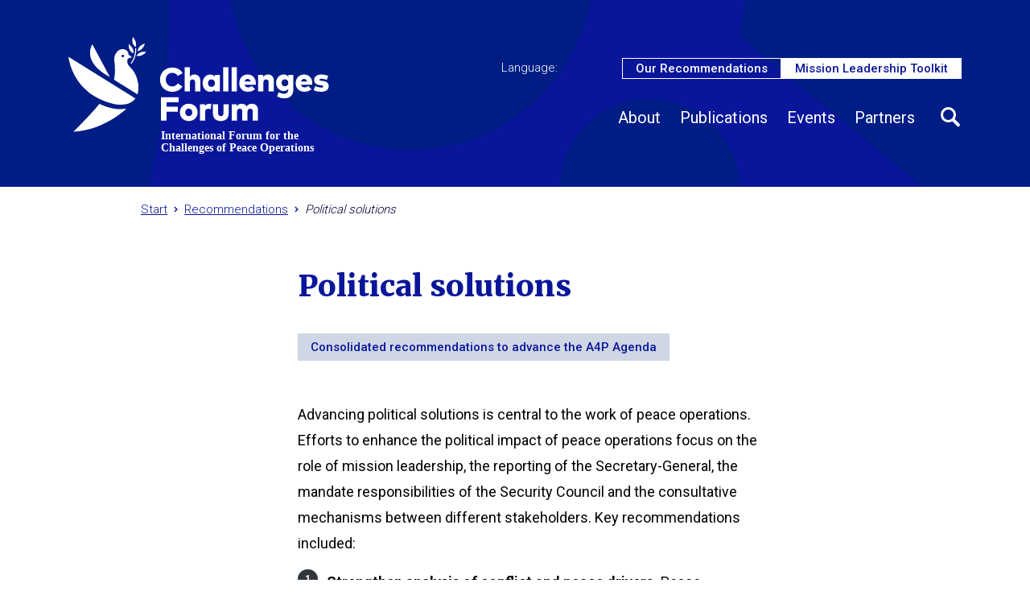

--- FILE ---
content_type: text/html; charset=UTF-8
request_url: https://challengesforum.org/recommendation/political-solutions-2/
body_size: 12124
content:
<!doctype html>
<html lang="en-US">
    <head>
        <meta charset="UTF-8" />
        <meta name="viewport" content="width=device-width, initial-scale=1" />
        <link rel="stylesheet" type="text/css" href="//cdn.jsdelivr.net/npm/slick-carousel@1.8.1/slick/slick.css"/>

        <meta name='robots' content='index, follow, max-image-preview:large, max-snippet:-1, max-video-preview:-1' />

<!-- Google Tag Manager for WordPress by gtm4wp.com -->
<script data-cfasync="false" data-pagespeed-no-defer>
	var gtm4wp_datalayer_name = "dataLayer";
	var dataLayer = dataLayer || [];
</script>
<!-- End Google Tag Manager for WordPress by gtm4wp.com -->
	<!-- This site is optimized with the Yoast SEO plugin v26.7 - https://yoast.com/wordpress/plugins/seo/ -->
	<title>Political solutions - ChallengesForum</title>
	<link rel="canonical" href="https://challengesforum.org/recommendation/political-solutions-2/" />
	<meta property="og:locale" content="en_US" />
	<meta property="og:type" content="article" />
	<meta property="og:title" content="Political solutions - ChallengesForum" />
	<meta property="og:description" content="Advancing political solutions is central to the work of peace operations. Efforts to enhance the political impact of" />
	<meta property="og:url" content="https://challengesforum.org/recommendation/political-solutions-2/" />
	<meta property="og:site_name" content="ChallengesForum" />
	<meta property="article:publisher" content="https://www.facebook.com/challengesforum/" />
	<meta property="article:modified_time" content="2021-12-08T15:00:14+00:00" />
	<meta name="twitter:card" content="summary_large_image" />
	<meta name="twitter:site" content="@challengesforum" />
	<meta name="twitter:label1" content="Est. reading time" />
	<meta name="twitter:data1" content="3 minutes" />
	<script type="application/ld+json" class="yoast-schema-graph">{"@context":"https://schema.org","@graph":[{"@type":"WebPage","@id":"https://challengesforum.org/recommendation/political-solutions-2/","url":"https://challengesforum.org/recommendation/political-solutions-2/","name":"Political solutions - ChallengesForum","isPartOf":{"@id":"https://challengesforum.org/#website"},"datePublished":"2021-06-29T10:39:12+00:00","dateModified":"2021-12-08T15:00:14+00:00","breadcrumb":{"@id":"https://challengesforum.org/recommendation/political-solutions-2/#breadcrumb"},"inLanguage":"en-US","potentialAction":[{"@type":"ReadAction","target":["https://challengesforum.org/recommendation/political-solutions-2/"]}]},{"@type":"BreadcrumbList","@id":"https://challengesforum.org/recommendation/political-solutions-2/#breadcrumb","itemListElement":[{"@type":"ListItem","position":1,"name":"Home","item":"https://challengesforum.org/"},{"@type":"ListItem","position":2,"name":"Recommendations","item":"https://challengesforum.org/recommendations/"},{"@type":"ListItem","position":3,"name":"Political solutions"}]},{"@type":"WebSite","@id":"https://challengesforum.org/#website","url":"https://challengesforum.org/","name":"ChallengesForum","description":"International forum for the challenges of peace operations","potentialAction":[{"@type":"SearchAction","target":{"@type":"EntryPoint","urlTemplate":"https://challengesforum.org/?s={search_term_string}"},"query-input":{"@type":"PropertyValueSpecification","valueRequired":true,"valueName":"search_term_string"}}],"inLanguage":"en-US"}]}</script>
	<!-- / Yoast SEO plugin. -->


<link rel='dns-prefetch' href='//cdnjs.cloudflare.com' />
<link rel='dns-prefetch' href='//fonts.googleapis.com' />
<link rel="alternate" title="oEmbed (JSON)" type="application/json+oembed" href="https://challengesforum.org/wp-json/oembed/1.0/embed?url=https%3A%2F%2Fchallengesforum.org%2Frecommendation%2Fpolitical-solutions-2%2F" />
<link rel="alternate" title="oEmbed (XML)" type="text/xml+oembed" href="https://challengesforum.org/wp-json/oembed/1.0/embed?url=https%3A%2F%2Fchallengesforum.org%2Frecommendation%2Fpolitical-solutions-2%2F&#038;format=xml" />
<style id='wp-emoji-styles-inline-css' type='text/css'>

	img.wp-smiley, img.emoji {
		display: inline !important;
		border: none !important;
		box-shadow: none !important;
		height: 1em !important;
		width: 1em !important;
		margin: 0 0.07em !important;
		vertical-align: -0.1em !important;
		background: none !important;
		padding: 0 !important;
	}
/*# sourceURL=wp-emoji-styles-inline-css */
</style>
<link rel='stylesheet' id='wp-block-library-css' href='https://challengesforum.org/wp-includes/css/dist/block-library/style.min.css?ver=6.9' type='text/css' media='all' />
<style id='global-styles-inline-css' type='text/css'>
:root{--wp--preset--aspect-ratio--square: 1;--wp--preset--aspect-ratio--4-3: 4/3;--wp--preset--aspect-ratio--3-4: 3/4;--wp--preset--aspect-ratio--3-2: 3/2;--wp--preset--aspect-ratio--2-3: 2/3;--wp--preset--aspect-ratio--16-9: 16/9;--wp--preset--aspect-ratio--9-16: 9/16;--wp--preset--color--black: #000000;--wp--preset--color--cyan-bluish-gray: #abb8c3;--wp--preset--color--white: #ffffff;--wp--preset--color--pale-pink: #f78da7;--wp--preset--color--vivid-red: #cf2e2e;--wp--preset--color--luminous-vivid-orange: #ff6900;--wp--preset--color--luminous-vivid-amber: #fcb900;--wp--preset--color--light-green-cyan: #7bdcb5;--wp--preset--color--vivid-green-cyan: #00d084;--wp--preset--color--pale-cyan-blue: #8ed1fc;--wp--preset--color--vivid-cyan-blue: #0693e3;--wp--preset--color--vivid-purple: #9b51e0;--wp--preset--gradient--vivid-cyan-blue-to-vivid-purple: linear-gradient(135deg,rgb(6,147,227) 0%,rgb(155,81,224) 100%);--wp--preset--gradient--light-green-cyan-to-vivid-green-cyan: linear-gradient(135deg,rgb(122,220,180) 0%,rgb(0,208,130) 100%);--wp--preset--gradient--luminous-vivid-amber-to-luminous-vivid-orange: linear-gradient(135deg,rgb(252,185,0) 0%,rgb(255,105,0) 100%);--wp--preset--gradient--luminous-vivid-orange-to-vivid-red: linear-gradient(135deg,rgb(255,105,0) 0%,rgb(207,46,46) 100%);--wp--preset--gradient--very-light-gray-to-cyan-bluish-gray: linear-gradient(135deg,rgb(238,238,238) 0%,rgb(169,184,195) 100%);--wp--preset--gradient--cool-to-warm-spectrum: linear-gradient(135deg,rgb(74,234,220) 0%,rgb(151,120,209) 20%,rgb(207,42,186) 40%,rgb(238,44,130) 60%,rgb(251,105,98) 80%,rgb(254,248,76) 100%);--wp--preset--gradient--blush-light-purple: linear-gradient(135deg,rgb(255,206,236) 0%,rgb(152,150,240) 100%);--wp--preset--gradient--blush-bordeaux: linear-gradient(135deg,rgb(254,205,165) 0%,rgb(254,45,45) 50%,rgb(107,0,62) 100%);--wp--preset--gradient--luminous-dusk: linear-gradient(135deg,rgb(255,203,112) 0%,rgb(199,81,192) 50%,rgb(65,88,208) 100%);--wp--preset--gradient--pale-ocean: linear-gradient(135deg,rgb(255,245,203) 0%,rgb(182,227,212) 50%,rgb(51,167,181) 100%);--wp--preset--gradient--electric-grass: linear-gradient(135deg,rgb(202,248,128) 0%,rgb(113,206,126) 100%);--wp--preset--gradient--midnight: linear-gradient(135deg,rgb(2,3,129) 0%,rgb(40,116,252) 100%);--wp--preset--font-size--small: 13px;--wp--preset--font-size--medium: 20px;--wp--preset--font-size--large: 36px;--wp--preset--font-size--x-large: 42px;--wp--preset--spacing--20: 0.44rem;--wp--preset--spacing--30: 0.67rem;--wp--preset--spacing--40: 1rem;--wp--preset--spacing--50: 1.5rem;--wp--preset--spacing--60: 2.25rem;--wp--preset--spacing--70: 3.38rem;--wp--preset--spacing--80: 5.06rem;--wp--preset--shadow--natural: 6px 6px 9px rgba(0, 0, 0, 0.2);--wp--preset--shadow--deep: 12px 12px 50px rgba(0, 0, 0, 0.4);--wp--preset--shadow--sharp: 6px 6px 0px rgba(0, 0, 0, 0.2);--wp--preset--shadow--outlined: 6px 6px 0px -3px rgb(255, 255, 255), 6px 6px rgb(0, 0, 0);--wp--preset--shadow--crisp: 6px 6px 0px rgb(0, 0, 0);}:where(.is-layout-flex){gap: 0.5em;}:where(.is-layout-grid){gap: 0.5em;}body .is-layout-flex{display: flex;}.is-layout-flex{flex-wrap: wrap;align-items: center;}.is-layout-flex > :is(*, div){margin: 0;}body .is-layout-grid{display: grid;}.is-layout-grid > :is(*, div){margin: 0;}:where(.wp-block-columns.is-layout-flex){gap: 2em;}:where(.wp-block-columns.is-layout-grid){gap: 2em;}:where(.wp-block-post-template.is-layout-flex){gap: 1.25em;}:where(.wp-block-post-template.is-layout-grid){gap: 1.25em;}.has-black-color{color: var(--wp--preset--color--black) !important;}.has-cyan-bluish-gray-color{color: var(--wp--preset--color--cyan-bluish-gray) !important;}.has-white-color{color: var(--wp--preset--color--white) !important;}.has-pale-pink-color{color: var(--wp--preset--color--pale-pink) !important;}.has-vivid-red-color{color: var(--wp--preset--color--vivid-red) !important;}.has-luminous-vivid-orange-color{color: var(--wp--preset--color--luminous-vivid-orange) !important;}.has-luminous-vivid-amber-color{color: var(--wp--preset--color--luminous-vivid-amber) !important;}.has-light-green-cyan-color{color: var(--wp--preset--color--light-green-cyan) !important;}.has-vivid-green-cyan-color{color: var(--wp--preset--color--vivid-green-cyan) !important;}.has-pale-cyan-blue-color{color: var(--wp--preset--color--pale-cyan-blue) !important;}.has-vivid-cyan-blue-color{color: var(--wp--preset--color--vivid-cyan-blue) !important;}.has-vivid-purple-color{color: var(--wp--preset--color--vivid-purple) !important;}.has-black-background-color{background-color: var(--wp--preset--color--black) !important;}.has-cyan-bluish-gray-background-color{background-color: var(--wp--preset--color--cyan-bluish-gray) !important;}.has-white-background-color{background-color: var(--wp--preset--color--white) !important;}.has-pale-pink-background-color{background-color: var(--wp--preset--color--pale-pink) !important;}.has-vivid-red-background-color{background-color: var(--wp--preset--color--vivid-red) !important;}.has-luminous-vivid-orange-background-color{background-color: var(--wp--preset--color--luminous-vivid-orange) !important;}.has-luminous-vivid-amber-background-color{background-color: var(--wp--preset--color--luminous-vivid-amber) !important;}.has-light-green-cyan-background-color{background-color: var(--wp--preset--color--light-green-cyan) !important;}.has-vivid-green-cyan-background-color{background-color: var(--wp--preset--color--vivid-green-cyan) !important;}.has-pale-cyan-blue-background-color{background-color: var(--wp--preset--color--pale-cyan-blue) !important;}.has-vivid-cyan-blue-background-color{background-color: var(--wp--preset--color--vivid-cyan-blue) !important;}.has-vivid-purple-background-color{background-color: var(--wp--preset--color--vivid-purple) !important;}.has-black-border-color{border-color: var(--wp--preset--color--black) !important;}.has-cyan-bluish-gray-border-color{border-color: var(--wp--preset--color--cyan-bluish-gray) !important;}.has-white-border-color{border-color: var(--wp--preset--color--white) !important;}.has-pale-pink-border-color{border-color: var(--wp--preset--color--pale-pink) !important;}.has-vivid-red-border-color{border-color: var(--wp--preset--color--vivid-red) !important;}.has-luminous-vivid-orange-border-color{border-color: var(--wp--preset--color--luminous-vivid-orange) !important;}.has-luminous-vivid-amber-border-color{border-color: var(--wp--preset--color--luminous-vivid-amber) !important;}.has-light-green-cyan-border-color{border-color: var(--wp--preset--color--light-green-cyan) !important;}.has-vivid-green-cyan-border-color{border-color: var(--wp--preset--color--vivid-green-cyan) !important;}.has-pale-cyan-blue-border-color{border-color: var(--wp--preset--color--pale-cyan-blue) !important;}.has-vivid-cyan-blue-border-color{border-color: var(--wp--preset--color--vivid-cyan-blue) !important;}.has-vivid-purple-border-color{border-color: var(--wp--preset--color--vivid-purple) !important;}.has-vivid-cyan-blue-to-vivid-purple-gradient-background{background: var(--wp--preset--gradient--vivid-cyan-blue-to-vivid-purple) !important;}.has-light-green-cyan-to-vivid-green-cyan-gradient-background{background: var(--wp--preset--gradient--light-green-cyan-to-vivid-green-cyan) !important;}.has-luminous-vivid-amber-to-luminous-vivid-orange-gradient-background{background: var(--wp--preset--gradient--luminous-vivid-amber-to-luminous-vivid-orange) !important;}.has-luminous-vivid-orange-to-vivid-red-gradient-background{background: var(--wp--preset--gradient--luminous-vivid-orange-to-vivid-red) !important;}.has-very-light-gray-to-cyan-bluish-gray-gradient-background{background: var(--wp--preset--gradient--very-light-gray-to-cyan-bluish-gray) !important;}.has-cool-to-warm-spectrum-gradient-background{background: var(--wp--preset--gradient--cool-to-warm-spectrum) !important;}.has-blush-light-purple-gradient-background{background: var(--wp--preset--gradient--blush-light-purple) !important;}.has-blush-bordeaux-gradient-background{background: var(--wp--preset--gradient--blush-bordeaux) !important;}.has-luminous-dusk-gradient-background{background: var(--wp--preset--gradient--luminous-dusk) !important;}.has-pale-ocean-gradient-background{background: var(--wp--preset--gradient--pale-ocean) !important;}.has-electric-grass-gradient-background{background: var(--wp--preset--gradient--electric-grass) !important;}.has-midnight-gradient-background{background: var(--wp--preset--gradient--midnight) !important;}.has-small-font-size{font-size: var(--wp--preset--font-size--small) !important;}.has-medium-font-size{font-size: var(--wp--preset--font-size--medium) !important;}.has-large-font-size{font-size: var(--wp--preset--font-size--large) !important;}.has-x-large-font-size{font-size: var(--wp--preset--font-size--x-large) !important;}
/*# sourceURL=global-styles-inline-css */
</style>

<style id='classic-theme-styles-inline-css' type='text/css'>
/*! This file is auto-generated */
.wp-block-button__link{color:#fff;background-color:#32373c;border-radius:9999px;box-shadow:none;text-decoration:none;padding:calc(.667em + 2px) calc(1.333em + 2px);font-size:1.125em}.wp-block-file__button{background:#32373c;color:#fff;text-decoration:none}
/*# sourceURL=/wp-includes/css/classic-themes.min.css */
</style>
<link rel='stylesheet' id='contact-form-7-css' href='https://challengesforum.org/wp-content/plugins/contact-form-7/includes/css/styles.css?ver=6.1.4' type='text/css' media='all' />
<link rel='stylesheet' id='eic_public-css' href='https://challengesforum.org/wp-content/plugins/easy-image-collage/css/public.css?ver=1.13.6' type='text/css' media='screen' />
<link rel='stylesheet' id='wpml-legacy-dropdown-0-css' href='//challengesforum.org/wp-content/plugins/sitepress-multilingual-cms/templates/language-switchers/legacy-dropdown/style.min.css?ver=1' type='text/css' media='all' />
<link rel='stylesheet' id='eeb-css-frontend-css' href='https://challengesforum.org/wp-content/plugins/email-encoder-bundle/assets/css/style.css?ver=54d4eedc552c499c4a8d6b89c23d3df1' type='text/css' media='all' />
<link rel='stylesheet' id='ghostkit-css' href='https://challengesforum.org/wp-content/plugins/ghostkit/gutenberg/style.min.css?ver=2.25.0' type='text/css' media='all' />
<link rel='stylesheet' id='challenges-forum-style-css' href='https://challengesforum.org/wp-content/themes/challengesforum/style.css?ver=6.9' type='text/css' media='all' />
<link rel='stylesheet' id='challenges-forum-fonts-css' href='https://fonts.googleapis.com/css?family=Roboto%3A300%2C400%2C500%2C700%2C900&#038;ver=6.9' type='text/css' media='all' />
<link rel='stylesheet' id='challenges-forum-fonts-2-css' href='https://fonts.googleapis.com/css?family=Merriweather%3A900&#038;ver=6.9' type='text/css' media='all' />
<link rel='stylesheet' id='challenges-forum-custom-style-css' href='https://challengesforum.org/wp-content/themes/challengesforum/assets/css/style.css?ver=1.2.4' type='text/css' media='all' />
<style id='ghostkit-typography-inline-css' type='text/css'>
 
/*# sourceURL=ghostkit-typography-inline-css */
</style>
<link rel='stylesheet' id='wp-block-paragraph-css' href='https://challengesforum.org/wp-includes/blocks/paragraph/style.min.css?ver=6.9' type='text/css' media='all' />
<link rel='stylesheet' id='wp-block-list-css' href='https://challengesforum.org/wp-includes/blocks/list/style.min.css?ver=6.9' type='text/css' media='all' />
<script type="text/javascript" src="https://challengesforum.org/wp-includes/js/jquery/jquery.min.js?ver=3.7.1" id="jquery-core-js"></script>
<script type="text/javascript" src="https://challengesforum.org/wp-includes/js/jquery/jquery-migrate.min.js?ver=3.4.1" id="jquery-migrate-js"></script>
<script type="text/javascript" id="wpml-cookie-js-extra">
/* <![CDATA[ */
var wpml_cookies = {"wp-wpml_current_language":{"value":"en","expires":1,"path":"/"}};
var wpml_cookies = {"wp-wpml_current_language":{"value":"en","expires":1,"path":"/"}};
//# sourceURL=wpml-cookie-js-extra
/* ]]> */
</script>
<script type="text/javascript" src="https://challengesforum.org/wp-content/plugins/sitepress-multilingual-cms/res/js/cookies/language-cookie.js?ver=4.5.8" id="wpml-cookie-js"></script>
<script type="text/javascript" src="//challengesforum.org/wp-content/plugins/sitepress-multilingual-cms/templates/language-switchers/legacy-dropdown/script.min.js?ver=1" id="wpml-legacy-dropdown-0-js"></script>
<script type="text/javascript" src="https://challengesforum.org/wp-content/plugins/email-encoder-bundle/assets/js/custom.js?ver=2c542c9989f589cd5318f5cef6a9ecd7" id="eeb-js-frontend-js"></script>
<script type="text/javascript" src="https://cdnjs.cloudflare.com/ajax/libs/selectize.js/0.12.6/js/standalone/selectize.min.js?ver=6.9" id="selectize-js-js"></script>
<script type="text/javascript" src="https://challengesforum.org/wp-content/themes/challengesforum/assets/js/lib/jquery.mmenu.min.all.js?ver=2.7.1" id="mmenu-js"></script>
<script type="text/javascript" src="https://challengesforum.org/wp-content/themes/challengesforum/assets/js/bootstrap.bundle.min.js?ver=4.6.0" id="challenges-forum-bootstrap-js"></script>
<script type="text/javascript" src="https://challengesforum.org/wp-content/themes/challengesforum/assets/js/script.js?ver=1.2.4" id="challenges-forum-script-js"></script>
<link rel="https://api.w.org/" href="https://challengesforum.org/wp-json/" /><link rel="alternate" title="JSON" type="application/json" href="https://challengesforum.org/wp-json/wp/v2/recommendation/8311" /><link rel="EditURI" type="application/rsd+xml" title="RSD" href="https://challengesforum.org/xmlrpc.php?rsd" />
<meta name="generator" content="WordPress 6.9" />
<link rel='shortlink' href='https://challengesforum.org/?p=8311' />
<meta name="generator" content="WPML ver:4.5.8 stt:5,59,1,4,45,2;" />
<style type="text/css">.eic-image .eic-image-caption {bottom: 0;left: 0;right: 0;text-align: left;font-size: 12px;color: rgba(255,255,255,1);background-color: rgba(0,0,0,0.7);}</style>
<!-- Google Tag Manager for WordPress by gtm4wp.com -->
<!-- GTM Container placement set to automatic -->
<script data-cfasync="false" data-pagespeed-no-defer>
	var dataLayer_content = {"pagePostType":"recommendation","pagePostType2":"single-recommendation"};
	dataLayer.push( dataLayer_content );
</script>
<script data-cfasync="false" data-pagespeed-no-defer>
(function(w,d,s,l,i){w[l]=w[l]||[];w[l].push({'gtm.start':
new Date().getTime(),event:'gtm.js'});var f=d.getElementsByTagName(s)[0],
j=d.createElement(s),dl=l!='dataLayer'?'&l='+l:'';j.async=true;j.src=
'//www.googletagmanager.com/gtm.js?id='+i+dl;f.parentNode.insertBefore(j,f);
})(window,document,'script','dataLayer','GTM-5B36CK');
</script>
<!-- End Google Tag Manager for WordPress by gtm4wp.com -->        <style type="text/css">
            .ghostkit-sr-enabled [data-ghostkit-sr] {
                pointer-events: none;
                visibility: hidden;
            }
        </style>
        <script>
            document.documentElement.classList.add(
                'ghostkit-sr-enabled'
            );
        </script>
        <link rel="icon" href="https://fbaprodcontent.blob.core.windows.net/challengesforum-prod/2023/01/cropped-favicon-32x32.png" sizes="32x32" />
<link rel="icon" href="https://fbaprodcontent.blob.core.windows.net/challengesforum-prod/2023/01/cropped-favicon-192x192.png" sizes="192x192" />
<link rel="apple-touch-icon" href="https://fbaprodcontent.blob.core.windows.net/challengesforum-prod/2023/01/cropped-favicon-180x180.png" />
<meta name="msapplication-TileImage" content="https://fbaprodcontent.blob.core.windows.net/challengesforum-prod/2023/01/cropped-favicon-270x270.png" />
    </head>
    <body class="wp-singular recommendation-template-default single single-recommendation postid-8311 wp-theme-challengesforum cf-lang-en">
    <div class="wrapper">
        <header class="page-header">

          <div class="inner-wrapper">
            <div class="header-content">
              <div class="header-logo">
                  <a href="https://challengesforum.org">
                      <img src="https://challengesforum.org/wp-content/themes/challengesforum/assets/images/logo.svg">
                  </a>
              </div>
                <div class="header-logo-mobile">
                    <a href="https://challengesforum.org">
                        <img src="https://challengesforum.org/wp-content/themes/challengesforum/assets/images/logo-mobile.svg">

                    </a>
                </div>
                <div class="header-navigation">
                                    <div class="language text-right d-none d-md-block">
                    <div class="d-inline-block title">Language: </div>
                    <div class="d-inline-block switcher"></div>
                      <div class="menu-others"><ul id="menu-menu-others" class="menu"><li id="menu-item-9603" class="menu-item menu-item-type-post_type_archive menu-item-object-recommendation menu-item-9603"><a href="https://challengesforum.org/recommendations/">Our Recommendations</a></li>
<li id="menu-item-9620" class="highlighted menu-item menu-item-type-post_type menu-item-object-page menu-item-9620"><a href="https://challengesforum.org/mission-leadership-toolkit/">Mission Leadership Toolkit</a></li>
</ul></div>                  </div>
                                    <div class="header-nav-and-search">
                    <div class="header-main-navigation"><ul id="menu-menu-header" class="header-nav-menu"><li id="menu-item-36" class="menu-item menu-item-type-post_type menu-item-object-page menu-item-36"><a href="https://challengesforum.org/about/">About</a></li>
<li id="menu-item-328" class="menu-item menu-item-type-post_type_archive menu-item-object-paper menu-item-328"><a href="https://challengesforum.org/publications/">Publications</a></li>
<li id="menu-item-327" class="menu-item menu-item-type-post_type_archive menu-item-object-event menu-item-327"><a href="https://challengesforum.org/events/">Events</a></li>
<li id="menu-item-274" class="menu-item menu-item-type-post_type menu-item-object-page menu-item-274"><a href="https://challengesforum.org/partners/">Partners</a></li>
<li id="menu-item-8348" class="hide-in-header menu-item menu-item-type-post_type_archive menu-item-object-recommendation menu-item-8348"><a href="https://challengesforum.org/recommendations/">Recommendations</a></li>
<li id="menu-item-9630" class="hide-in-header menu-item menu-item-type-post_type menu-item-object-page menu-item-9630"><a href="https://challengesforum.org/mission-leadership-toolkit/">Mission Leadership Toolkit</a></li>
</ul></div>
<div class="header-search">
    <form role="search" method="get" id="searchform" action="https://challengesforum.org/" >
      <input class="search-input" type="text" value="" placeholder="Search" name="s" id="s" />
        <div class="post-type-filter">
            Only search:            <label><input type="checkbox" value="paper" name="post_type[]" /> publications</label>
            <label><input type="checkbox" value="event" name="post_type[]" />  events</label>
            <label><input type="checkbox" value="recommendation" name="post_type[]" />  recommendations</label>
        </div>
        <button class="search-submit" type="submit" role="button">Search</button>
    </form>
    <div class="header-search-loupe"></div>
</div>
                  </div>
                  <div class="header-nav-mobile">
                     <a href="#mobile-menu" id="nav-icon3">
                        <span></span>
                        <span></span>
                        <span></span>
                        <span></span>
                    </a>

                  </div>
                </div>
            </div>
              <nav id="mobile-menu">
                <div class="holder">
                  
<div class="header-search">
    <form role="search" method="get" id="searchform" action="https://challengesforum.org/" >
      <input class="search-input" type="text" value="" placeholder="Search" name="s" id="s" />
        <div class="post-type-filter">
            Only search:            <label><input type="checkbox" value="paper" name="post_type[]" /> publications</label>
            <label><input type="checkbox" value="event" name="post_type[]" />  events</label>
            <label><input type="checkbox" value="recommendation" name="post_type[]" />  recommendations</label>
        </div>
        <button class="search-submit" type="submit" role="button">Search</button>
    </form>
    <div class="header-search-loupe"></div>
</div>
<div class="header-mobile-navigation"><ul id="mobile" class="mobile-menu"><li class="menu-item menu-item-type-post_type menu-item-object-page menu-item-has-children menu-item-36"><a href="https://challengesforum.org/about/">About</a><span></span>
<ul class="sub-menu">
	<li id="menu-item-322" class="menu-item menu-item-type-post_type menu-item-object-page menu-item-322"><a href="https://challengesforum.org/about/mission-vision/">Vision &#038; Mission</a><span></span></li>
	<li id="menu-item-325" class="menu-item menu-item-type-post_type menu-item-object-page menu-item-325"><a href="https://challengesforum.org/about/what-we-do/">What we do</a><span></span></li>
	<li id="menu-item-321" class="menu-item menu-item-type-post_type menu-item-object-page menu-item-321"><a href="https://challengesforum.org/about/governance/">Governance</a><span></span></li>
	<li id="menu-item-323" class="menu-item menu-item-type-post_type menu-item-object-page menu-item-323"><a href="https://challengesforum.org/about/approaches-and-principles/">Approaches and Principles</a><span></span></li>
	<li id="menu-item-324" class="menu-item menu-item-type-post_type menu-item-object-page menu-item-324"><a href="https://challengesforum.org/about/the-challenges-forum-international-secretariat/">The Challenges Forum International Secretariat</a><span></span></li>
	<li id="menu-item-319" class="menu-item menu-item-type-post_type menu-item-object-page menu-item-319"><a href="https://challengesforum.org/about/history/">History</a><span></span></li>
	<li id="menu-item-2848" class="menu-item menu-item-type-post_type menu-item-object-page current_page_parent menu-item-2848"><a href="https://challengesforum.org/updates/">Updates</a><span></span></li>
</ul>
</li>
<li class="menu-item menu-item-type-post_type_archive menu-item-object-paper menu-item-328"><a href="https://challengesforum.org/publications/">Publications</a><span></span></li>
<li class="menu-item menu-item-type-post_type_archive menu-item-object-event menu-item-327"><a href="https://challengesforum.org/events/">Events</a><span></span></li>
<li class="menu-item menu-item-type-post_type menu-item-object-page menu-item-has-children menu-item-274"><a href="https://challengesforum.org/partners/">Partners</a><span></span>
<ul class="sub-menu">
	<li id="menu-item-275" class="menu-item menu-item-type-post_type menu-item-object-page menu-item-275"><a href="https://challengesforum.org/partner/argentina/">Argentina</a><span></span></li>
	<li id="menu-item-276" class="menu-item menu-item-type-post_type menu-item-object-page menu-item-276"><a href="https://challengesforum.org/partner/armenia/">Armenia</a><span></span></li>
	<li id="menu-item-277" class="menu-item menu-item-type-post_type menu-item-object-page menu-item-277"><a href="https://challengesforum.org/partner/australia/">Australia</a><span></span></li>
	<li id="menu-item-278" class="menu-item menu-item-type-post_type menu-item-object-page menu-item-278"><a href="https://challengesforum.org/partner/canada/">Canada</a><span></span></li>
	<li id="menu-item-279" class="menu-item menu-item-type-post_type menu-item-object-page menu-item-279"><a href="https://challengesforum.org/partner/china/">China</a><span></span></li>
	<li id="menu-item-280" class="menu-item menu-item-type-post_type menu-item-object-page menu-item-280"><a href="https://challengesforum.org/partner/egypt/">Egypt</a><span></span></li>
	<li id="menu-item-2343" class="menu-item menu-item-type-post_type menu-item-object-page menu-item-2343"><a href="https://challengesforum.org/partner/ethiopia/">Ethiopia</a><span></span></li>
	<li id="menu-item-281" class="menu-item menu-item-type-post_type menu-item-object-page menu-item-281"><a href="https://challengesforum.org/partner/france/">France</a><span></span></li>
	<li id="menu-item-282" class="menu-item menu-item-type-post_type menu-item-object-page menu-item-282"><a href="https://challengesforum.org/partner/germany/">Germany</a><span></span></li>
	<li id="menu-item-12792" class="menu-item menu-item-type-post_type menu-item-object-partner menu-item-12792"><a href="https://challengesforum.org/partner/ghana/">Ghana</a><span></span></li>
	<li id="menu-item-283" class="menu-item menu-item-type-post_type menu-item-object-page menu-item-283"><a href="https://challengesforum.org/partner/india/">India</a><span></span></li>
	<li id="menu-item-284" class="menu-item menu-item-type-post_type menu-item-object-page menu-item-284"><a href="https://challengesforum.org/partner/indonesia/">Indonesia</a><span></span></li>
	<li id="menu-item-285" class="menu-item menu-item-type-post_type menu-item-object-page menu-item-285"><a href="https://challengesforum.org/partner/japan/">Japan</a><span></span></li>
	<li id="menu-item-286" class="menu-item menu-item-type-post_type menu-item-object-page menu-item-286"><a href="https://challengesforum.org/partner/jordan/">Jordan</a><span></span></li>
	<li id="menu-item-287" class="menu-item menu-item-type-post_type menu-item-object-page menu-item-287"><a href="https://challengesforum.org/partner/nigeria/">Nigeria</a><span></span></li>
	<li id="menu-item-288" class="menu-item menu-item-type-post_type menu-item-object-page menu-item-288"><a href="https://challengesforum.org/partner/norway/">Norway</a><span></span></li>
	<li id="menu-item-289" class="menu-item menu-item-type-post_type menu-item-object-page menu-item-289"><a href="https://challengesforum.org/partner/pakistan/">Pakistan</a><span></span></li>
	<li id="menu-item-290" class="menu-item menu-item-type-post_type menu-item-object-page menu-item-290"><a href="https://challengesforum.org/partner/russia/">Russia</a><span></span></li>
	<li id="menu-item-291" class="menu-item menu-item-type-post_type menu-item-object-page menu-item-291"><a href="https://challengesforum.org/partner/south-africa/">South Africa</a><span></span></li>
	<li id="menu-item-292" class="menu-item menu-item-type-post_type menu-item-object-page menu-item-292"><a href="https://challengesforum.org/partner/sweden/">Sweden</a><span></span></li>
	<li id="menu-item-293" class="menu-item menu-item-type-post_type menu-item-object-page menu-item-293"><a href="https://challengesforum.org/partner/switzerland/">Switzerland</a><span></span></li>
	<li id="menu-item-294" class="menu-item menu-item-type-post_type menu-item-object-page menu-item-294"><a href="https://challengesforum.org/partner/turkiye/">Türkiye</a><span></span></li>
	<li id="menu-item-295" class="menu-item menu-item-type-post_type menu-item-object-page menu-item-295"><a href="https://challengesforum.org/partner/united-kingdom/">United Kingdom</a><span></span></li>
	<li id="menu-item-296" class="menu-item menu-item-type-post_type menu-item-object-page menu-item-296"><a href="https://challengesforum.org/partner/united-states/">United States</a><span></span></li>
	<li id="menu-item-8668" class="menu-item menu-item-type-post_type menu-item-object-partner menu-item-8668"><a href="https://challengesforum.org/partner/uruguay/">Uruguay</a><span></span></li>
	<li id="menu-item-297" class="menu-item menu-item-type-post_type menu-item-object-page menu-item-297"><a href="https://challengesforum.org/partner/wfuna/">WFUNA</a><span></span></li>
</ul>
</li>
<li class="hide-in-header menu-item menu-item-type-post_type_archive menu-item-object-recommendation menu-item-has-children menu-item-8348"><a href="https://challengesforum.org/recommendations/">Recommendations</a><span></span>
<ul class="sub-menu">
	<li id="menu-item-12799" class="menu-item menu-item-type-taxonomy menu-item-object-recommendation-category menu-item-12799"><a href="https://challengesforum.org/recommendation-category/2025-key-takeaways/">2025 Key Takeaways</a><span></span></li>
	<li id="menu-item-12797" class="menu-item menu-item-type-taxonomy menu-item-object-recommendation-category menu-item-12797"><a href="https://challengesforum.org/recommendation-category/2024-key-takeaways/">2024 Key Takeaways</a><span></span></li>
	<li id="menu-item-11065" class="menu-item menu-item-type-taxonomy menu-item-object-recommendation-category menu-item-11065"><a href="https://challengesforum.org/recommendation-category/2023-key-takeaways/">2023 Key Takeaways</a><span></span></li>
	<li id="menu-item-10026" class="menu-item menu-item-type-taxonomy menu-item-object-recommendation-category menu-item-10026"><a href="https://challengesforum.org/recommendation-category/2022-key-takeaways/">2022 Key Takeaways</a><span></span></li>
	<li id="menu-item-8789" class="menu-item menu-item-type-taxonomy menu-item-object-recommendation-category menu-item-8789"><a href="https://challengesforum.org/recommendation-category/2021-recommendations/">2021 Key Takeaways</a><span></span></li>
	<li id="menu-item-8350" class="menu-item menu-item-type-taxonomy menu-item-object-recommendation-category menu-item-8350"><a href="https://challengesforum.org/recommendation-category/consolidated-recommendations-a4p-agenda/">Consolidated recommendations</a><span></span></li>
	<li id="menu-item-8353" class="menu-item menu-item-type-taxonomy menu-item-object-recommendation-category menu-item-8353"><a href="https://challengesforum.org/recommendation-category/2020-recommendations/">2020 Recommendations</a><span></span></li>
	<li id="menu-item-8352" class="menu-item menu-item-type-taxonomy menu-item-object-recommendation-category menu-item-8352"><a href="https://challengesforum.org/recommendation-category/2019-recommendations/">2019 Recommendations</a><span></span></li>
	<li id="menu-item-8351" class="menu-item menu-item-type-taxonomy menu-item-object-recommendation-category menu-item-8351"><a href="https://challengesforum.org/recommendation-category/2018-recommendations/">2018 Recommendations</a><span></span></li>
	<li id="menu-item-8349" class="menu-item menu-item-type-taxonomy menu-item-object-recommendation-category menu-item-8349"><a href="https://challengesforum.org/recommendation-category/2017-recommendations/">2017 Recommendations</a><span></span></li>
</ul>
</li>
<li class="hide-in-header menu-item menu-item-type-post_type menu-item-object-page menu-item-9630"><a href="https://challengesforum.org/mission-leadership-toolkit/">Mission Leadership Toolkit</a><span></span></li>
</ul></div>                                    <div class="language">
                    <div class="d-inline-block title">Language: </div>
                    <div class="d-inline-block switcher"></div>
                  </div>
                                    </div>
              </nav>
          </div>
        </header>

<nav class="navbar-breadcrumb container" aria-label="Breadcrumb"><ol class="breadcrumb"><li class="breadcrumb-item breadcrumb-item-home"><a href="https://challengesforum.org">Start</a></li><li class="breadcrumb-item item-custom-post-type-recommendation"><a href="https://challengesforum.org/recommendations/">Recommendations</a></li><li class="breadcrumb-item"><span class="breadcrumb-item-current" aria-current="page">Political solutions</span></li></ul></nav><div class="main-content">
  <div class="container">
    <div class="row justify-content-center">
      <div class="col-md-8 content ">
                  <h1> Political solutions </h1>
                                    <div>
                <ul class="article-tags post-tags">
                                        <li>
                            <a href="https://challengesforum.org/recommendation-category/consolidated-recommendations-a4p-agenda/">Consolidated recommendations to advance the A4P Agenda</a>
                    </li>
                                    </ul>
            </div>
                        
<p>Advancing political solutions is central to the work of peace operations. Efforts to enhance the political impact of peace operations focus on the role of mission leadership, the reporting of the Secretary-General, the mandate responsibilities of the Security Council and the consultative mechanisms between different stakeholders. Key recommendations included:</p>



<ol class="is-style-styled wp-block-list"><li><strong>Strengthen analysis of conflict and peace drivers.</strong> Peace operations need an understanding of the drivers of peace and conflict in order to advance political solutions. The Security Council needs to ensure it is offering strategic direction to the peace operations through its mandates informed by analysis that maps the drivers of peace and conflict. This will require the field mission to have a better understanding of the different local constituencies in a mission and understand their motivations, in order to identify key stakeholders to prioritize engagement with as art of the political strategy. The Secretariat should ensure that early mission planning processes clearly map the different stakeholders in the likely mission environment (e.g. government, armed groups, regional actors etc), with an analysis of how they are perceived by the local community, in order to inform peace and conflict analysis for the peacekeeping mission.</li><li><strong>Focus mission leadership resources on political strategy. </strong>The Security Council should work closely with the mission leadership to support their efforts to advance political strategy in their missions of operation. This requires further examination by the Secretariat and think tanks regarding the additional need for human resources to support the mission leadership team, especially given the increasing delegation to the field and recent efforts to make strategic and operational mission planning and implementation more effective. Furthermore, review the division of responsibilities in this team, as to allow the SRSG to dedicate time for political engagement with key stakeholders.</li><li><strong>Improve Security Council mandating processes</strong>. Security Council mandates should evolve based on conditions on the ground rather than set timetables. As part of mandate development, the Security Council should engage more substantively with entities such as ‘Groups of Friends’ to inform the drafting of peace operation mandates. The Council should explore more innovative approaches to roles and responsibilities in drafting peacekeeping mandates, such as further opening up pen-holder roles to non-permanent members of the Council, and to have more inclusive consultations.</li><li><strong>Strengthen strategic communication.</strong> Field missions should develop strategic communications plans that communicate objectives, achievements and milestones with external stakeholders and internally within the mission as part of the mission’s overall political strategy and as a mechanism to build trust, manage expectations among the community they serve particularly when it comes to protection of civilians, and generate support for resources. These plans should be informed by a media sector analysis. Similarly, mission leadership teams should oversee the development of mission-wide communications strategies that identify, among other things, key actors and audiences for the mission to engage with.</li></ol>

                                <!-- sidebar -->
  <aside class="sidebar col-md-3">
    <div class="menu-menu-header-container"><ul id="menu-menu-header-1" class="nav-menu"><li class="menu-item menu-item-type-post_type menu-item-object-page menu-item-has-children menu-item-36"><a href="https://challengesforum.org/about/">About</a><span></span>
<ul class="sub-menu">
	<li class="menu-item menu-item-type-post_type menu-item-object-page menu-item-322"><a href="https://challengesforum.org/about/mission-vision/">Vision &#038; Mission</a><span></span></li>
	<li class="menu-item menu-item-type-post_type menu-item-object-page menu-item-325"><a href="https://challengesforum.org/about/what-we-do/">What we do</a><span></span></li>
	<li class="menu-item menu-item-type-post_type menu-item-object-page menu-item-321"><a href="https://challengesforum.org/about/governance/">Governance</a><span></span></li>
	<li class="menu-item menu-item-type-post_type menu-item-object-page menu-item-323"><a href="https://challengesforum.org/about/approaches-and-principles/">Approaches and Principles</a><span></span></li>
	<li class="menu-item menu-item-type-post_type menu-item-object-page menu-item-324"><a href="https://challengesforum.org/about/the-challenges-forum-international-secretariat/">The Challenges Forum International Secretariat</a><span></span></li>
	<li class="menu-item menu-item-type-post_type menu-item-object-page menu-item-319"><a href="https://challengesforum.org/about/history/">History</a><span></span></li>
	<li class="menu-item menu-item-type-post_type menu-item-object-page current_page_parent menu-item-2848"><a href="https://challengesforum.org/updates/">Updates</a><span></span></li>
</ul>
</li>
<li class="menu-item menu-item-type-post_type_archive menu-item-object-paper menu-item-328"><a href="https://challengesforum.org/publications/">Publications</a><span></span></li>
<li class="menu-item menu-item-type-post_type_archive menu-item-object-event menu-item-327"><a href="https://challengesforum.org/events/">Events</a><span></span></li>
<li class="menu-item menu-item-type-post_type menu-item-object-page menu-item-has-children menu-item-274"><a href="https://challengesforum.org/partners/">Partners</a><span></span>
<ul class="sub-menu">
	<li class="menu-item menu-item-type-post_type menu-item-object-page menu-item-275"><a href="https://challengesforum.org/partner/argentina/">Argentina</a><span></span></li>
	<li class="menu-item menu-item-type-post_type menu-item-object-page menu-item-276"><a href="https://challengesforum.org/partner/armenia/">Armenia</a><span></span></li>
	<li class="menu-item menu-item-type-post_type menu-item-object-page menu-item-277"><a href="https://challengesforum.org/partner/australia/">Australia</a><span></span></li>
	<li class="menu-item menu-item-type-post_type menu-item-object-page menu-item-278"><a href="https://challengesforum.org/partner/canada/">Canada</a><span></span></li>
	<li class="menu-item menu-item-type-post_type menu-item-object-page menu-item-279"><a href="https://challengesforum.org/partner/china/">China</a><span></span></li>
	<li class="menu-item menu-item-type-post_type menu-item-object-page menu-item-280"><a href="https://challengesforum.org/partner/egypt/">Egypt</a><span></span></li>
	<li class="menu-item menu-item-type-post_type menu-item-object-page menu-item-2343"><a href="https://challengesforum.org/partner/ethiopia/">Ethiopia</a><span></span></li>
	<li class="menu-item menu-item-type-post_type menu-item-object-page menu-item-281"><a href="https://challengesforum.org/partner/france/">France</a><span></span></li>
	<li class="menu-item menu-item-type-post_type menu-item-object-page menu-item-282"><a href="https://challengesforum.org/partner/germany/">Germany</a><span></span></li>
	<li class="menu-item menu-item-type-post_type menu-item-object-partner menu-item-12792"><a href="https://challengesforum.org/partner/ghana/">Ghana</a><span></span></li>
	<li class="menu-item menu-item-type-post_type menu-item-object-page menu-item-283"><a href="https://challengesforum.org/partner/india/">India</a><span></span></li>
	<li class="menu-item menu-item-type-post_type menu-item-object-page menu-item-284"><a href="https://challengesforum.org/partner/indonesia/">Indonesia</a><span></span></li>
	<li class="menu-item menu-item-type-post_type menu-item-object-page menu-item-285"><a href="https://challengesforum.org/partner/japan/">Japan</a><span></span></li>
	<li class="menu-item menu-item-type-post_type menu-item-object-page menu-item-286"><a href="https://challengesforum.org/partner/jordan/">Jordan</a><span></span></li>
	<li class="menu-item menu-item-type-post_type menu-item-object-page menu-item-287"><a href="https://challengesforum.org/partner/nigeria/">Nigeria</a><span></span></li>
	<li class="menu-item menu-item-type-post_type menu-item-object-page menu-item-288"><a href="https://challengesforum.org/partner/norway/">Norway</a><span></span></li>
	<li class="menu-item menu-item-type-post_type menu-item-object-page menu-item-289"><a href="https://challengesforum.org/partner/pakistan/">Pakistan</a><span></span></li>
	<li class="menu-item menu-item-type-post_type menu-item-object-page menu-item-290"><a href="https://challengesforum.org/partner/russia/">Russia</a><span></span></li>
	<li class="menu-item menu-item-type-post_type menu-item-object-page menu-item-291"><a href="https://challengesforum.org/partner/south-africa/">South Africa</a><span></span></li>
	<li class="menu-item menu-item-type-post_type menu-item-object-page menu-item-292"><a href="https://challengesforum.org/partner/sweden/">Sweden</a><span></span></li>
	<li class="menu-item menu-item-type-post_type menu-item-object-page menu-item-293"><a href="https://challengesforum.org/partner/switzerland/">Switzerland</a><span></span></li>
	<li class="menu-item menu-item-type-post_type menu-item-object-page menu-item-294"><a href="https://challengesforum.org/partner/turkiye/">Türkiye</a><span></span></li>
	<li class="menu-item menu-item-type-post_type menu-item-object-page menu-item-295"><a href="https://challengesforum.org/partner/united-kingdom/">United Kingdom</a><span></span></li>
	<li class="menu-item menu-item-type-post_type menu-item-object-page menu-item-296"><a href="https://challengesforum.org/partner/united-states/">United States</a><span></span></li>
	<li class="menu-item menu-item-type-post_type menu-item-object-partner menu-item-8668"><a href="https://challengesforum.org/partner/uruguay/">Uruguay</a><span></span></li>
	<li class="menu-item menu-item-type-post_type menu-item-object-page menu-item-297"><a href="https://challengesforum.org/partner/wfuna/">WFUNA</a><span></span></li>
</ul>
</li>
<li class="hide-in-header menu-item menu-item-type-post_type_archive menu-item-object-recommendation menu-item-has-children menu-item-8348"><a href="https://challengesforum.org/recommendations/">Recommendations</a><span></span>
<ul class="sub-menu">
	<li class="menu-item menu-item-type-taxonomy menu-item-object-recommendation-category menu-item-12799"><a href="https://challengesforum.org/recommendation-category/2025-key-takeaways/">2025 Key Takeaways</a><span></span></li>
	<li class="menu-item menu-item-type-taxonomy menu-item-object-recommendation-category menu-item-12797"><a href="https://challengesforum.org/recommendation-category/2024-key-takeaways/">2024 Key Takeaways</a><span></span></li>
	<li class="menu-item menu-item-type-taxonomy menu-item-object-recommendation-category menu-item-11065"><a href="https://challengesforum.org/recommendation-category/2023-key-takeaways/">2023 Key Takeaways</a><span></span></li>
	<li class="menu-item menu-item-type-taxonomy menu-item-object-recommendation-category menu-item-10026"><a href="https://challengesforum.org/recommendation-category/2022-key-takeaways/">2022 Key Takeaways</a><span></span></li>
	<li class="menu-item menu-item-type-taxonomy menu-item-object-recommendation-category menu-item-8789"><a href="https://challengesforum.org/recommendation-category/2021-recommendations/">2021 Key Takeaways</a><span></span></li>
	<li class="menu-item menu-item-type-taxonomy menu-item-object-recommendation-category menu-item-8350"><a href="https://challengesforum.org/recommendation-category/consolidated-recommendations-a4p-agenda/">Consolidated recommendations</a><span></span></li>
	<li class="menu-item menu-item-type-taxonomy menu-item-object-recommendation-category menu-item-8353"><a href="https://challengesforum.org/recommendation-category/2020-recommendations/">2020 Recommendations</a><span></span></li>
	<li class="menu-item menu-item-type-taxonomy menu-item-object-recommendation-category menu-item-8352"><a href="https://challengesforum.org/recommendation-category/2019-recommendations/">2019 Recommendations</a><span></span></li>
	<li class="menu-item menu-item-type-taxonomy menu-item-object-recommendation-category menu-item-8351"><a href="https://challengesforum.org/recommendation-category/2018-recommendations/">2018 Recommendations</a><span></span></li>
	<li class="menu-item menu-item-type-taxonomy menu-item-object-recommendation-category menu-item-8349"><a href="https://challengesforum.org/recommendation-category/2017-recommendations/">2017 Recommendations</a><span></span></li>
</ul>
</li>
<li class="hide-in-header menu-item menu-item-type-post_type menu-item-object-page menu-item-9630"><a href="https://challengesforum.org/mission-leadership-toolkit/">Mission Leadership Toolkit</a><span></span></li>
</ul></div>  </aside>
<!-- /sidebar -->
    </div>
  </div>
</div>


<footer>
    <div class="inner-wrapper">
        <div class="footer-logo">
            <img src="https://challengesforum.org/wp-content/themes/challengesforum/assets/images/logo-blue.svg">
        </div>
        <div class="footer-columns">
            <div class="footer-column-one">
                <div class="footer-text">
                    <p>
                        Challenges Forum International
                        Secretariat is hosted by FBA – the
                        Swedish Agency for Peace, Security
                        and Development – on behalf of the
                        Challenges Forum Partnership.
                    </p>
                </div>
                <div class="footer-pic">
                    <a href="https://fba.se/en/" target="_blank"><img src = "https://challengesforum.org/wp-content/themes/challengesforum/assets/images/footer--fba-logo.svg"></a>
                </div>
                <div class="footer-links">
                    <ul>
                        <li><a class="more" href="/use-of-cookies">Cookies info </a></li>
                        <li><a class="more" href="/privacy-policy">Privacy policy </a></li>
                    </ul>
                </div>
            </div>
            <div class="footer-column-two">
                <div class="footer-address">
                    <span class="heading bold"> Visiting Address: </span>
                    <p>
                        Challenges Forum International Secretariat <br>
                        c/o Folke Bernadotte Academy
                        Drottning Kristinas väg 37 <br>
                        114 28 Stockholm<br>
                        Sweden
                    </p>
                    <p class="bold">
                                                <a href="javascript:;" data-enc-email="vasb[at]punyyratrfsbehz.bet" class="mail-link" data-wpel-link="ignore"><span id="eeb-12692-799502"></span><script type="text/javascript">(function() {var ml=".or4s%i0mlcgeanhuf",mi="6>A1537:?=99<>;<4A12@8012;",o="";for(var j=0,l=mi.length;j<l;j++) {o+=ml.charAt(mi.charCodeAt(j)-48);}document.getElementById("eeb-12692-799502").innerHTML = decodeURIComponent(o);}());</script><noscript>*protected email*</noscript></a><br />
                        <a href="tel:+46104562300">+46 (0)10 456 23 00</a>
                    </p>
                    <p>
                        For specific inquiries, please contact the
                        International Secretariat Staff
                    </p>
                </div>
            </div>
            <div class="footer-column-three">
                <div class="footer-social-list">
                    <div class="social-list-title">
                        <span class="bold"> Follow us on social media </span>
                    </div>
                    <ul>
                        <li>
                            <a href="https://twitter.com/challengesforum" target="_blank">
                                <div class="social-network-icon">
                                    <img src="https://challengesforum.org/wp-content/themes/challengesforum/assets/images/twitter-icon.svg">
                                </div> <span>Twitter</span>
                            </a>
                        </li>
                        <li>
                            <a href="https://www.facebook.com/challengesforum/" target="_blank">
                                <div class="social-network-icon">
                                    <img src="https://challengesforum.org/wp-content/themes/challengesforum/assets/images/facebook-icon.svg">
                                </div> <span>Facebook</span>
                            </a>
                        </li>
                        <li>
                            <a href="https://www.linkedin.com/company/challengesforum" target="_blank">
                                <div class="social-network-icon">
                                    <img src="https://challengesforum.org/wp-content/themes/challengesforum/assets/images/linkedin-icon.svg">
                                </div> <span>LinkedIn</span>
                            </a>
                        </li>
                        <li>
                            <a href="https://www.youtube.com/channel/UC2HPo-BHSyIn9ivOZAlTUHw" target="_blank">
                                <div class="social-network-icon">
                                    <img src="https://challengesforum.org/wp-content/themes/challengesforum/assets/images/youtube-icon.svg">
                                </div> <span>YouTube</span>
                            </a>
                        </li>
                    </ul>
                </div>
            </div>
        </div>
    </div>
</footer>

</div>
<script type="speculationrules">
{"prefetch":[{"source":"document","where":{"and":[{"href_matches":"/*"},{"not":{"href_matches":["/wp-*.php","/wp-admin/*","/challengesforum-prod/*","/wp-content/*","/wp-content/plugins/*","/wp-content/themes/challengesforum/*","/*\\?(.+)"]}},{"not":{"selector_matches":"a[rel~=\"nofollow\"]"}},{"not":{"selector_matches":".no-prefetch, .no-prefetch a"}}]},"eagerness":"conservative"}]}
</script>
<script type="text/javascript" src="https://challengesforum.org/wp-includes/js/dist/hooks.min.js?ver=dd5603f07f9220ed27f1" id="wp-hooks-js"></script>
<script type="text/javascript" src="https://challengesforum.org/wp-includes/js/dist/i18n.min.js?ver=c26c3dc7bed366793375" id="wp-i18n-js"></script>
<script type="text/javascript" id="wp-i18n-js-after">
/* <![CDATA[ */
wp.i18n.setLocaleData( { 'text direction\u0004ltr': [ 'ltr' ] } );
//# sourceURL=wp-i18n-js-after
/* ]]> */
</script>
<script type="text/javascript" src="https://challengesforum.org/wp-content/plugins/contact-form-7/includes/swv/js/index.js?ver=6.1.4" id="swv-js"></script>
<script type="text/javascript" id="contact-form-7-js-before">
/* <![CDATA[ */
var wpcf7 = {
    "api": {
        "root": "https:\/\/challengesforum.org\/wp-json\/",
        "namespace": "contact-form-7\/v1"
    }
};
//# sourceURL=contact-form-7-js-before
/* ]]> */
</script>
<script type="text/javascript" src="https://challengesforum.org/wp-content/plugins/contact-form-7/includes/js/index.js?ver=6.1.4" id="contact-form-7-js"></script>
<script type="text/javascript" id="eic_public-js-extra">
/* <![CDATA[ */
var eic_public = {"responsive_breakpoint":"300","responsive_layout":"0"};
//# sourceURL=eic_public-js-extra
/* ]]> */
</script>
<script type="text/javascript" src="https://challengesforum.org/wp-content/plugins/easy-image-collage/js/public.js?ver=1.13.6" id="eic_public-js"></script>
<script type="text/javascript" src="https://challengesforum.org/wp-content/plugins/duracelltomi-google-tag-manager/dist/js/gtm4wp-form-move-tracker.js?ver=1.22.3" id="gtm4wp-form-move-tracker-js"></script>
<script type="text/javascript" id="ghostkit-helper-js-extra">
/* <![CDATA[ */
var ghostkitVariables = {"themeName":"Challenges Forum Custom Theme","settings":{"icon_pack_font-awesome":false},"disabledBlocks":{"ghostkit/pricing-table":true},"media_sizes":{"sm":576,"md":768,"lg":992,"xl":1200},"timezone":"Europe/Stockholm","googleMapsAPIKey":"","googleMapsAPIUrl":"https://maps.googleapis.com/maps/api/js?v=3.exp&language=en","googleMapsLibrary":{"url":"https://challengesforum.org/wp-content/plugins/ghostkit/assets/vendor/gmaps/gmaps.min.js?ver=0.4.25"},"googleReCaptchaAPISiteKey":"","googleReCaptchaAPISecretKey":"","sidebars":{"widget-area-1":{"id":"widget-area-1","name":"Footer"}},"icons":[],"shapes":[],"fonts":[],"customTypographyList":[],"variants":{"accordion":{"default":{"title":"Default"}},"accordion_item":{"default":{"title":"Default"}},"alert":{"default":{"title":"Default"}},"button_wrapper":{"default":{"title":"Default"}},"button":{"default":{"title":"Default"}},"carousel":{"default":{"title":"Default"}},"carousel_slide":{"default":{"title":"Default"}},"changelog":{"default":{"title":"Default"}},"counter_box":{"default":{"title":"Default"}},"divider":{"default":{"title":"Default"}},"gist":{"default":{"title":"Default"}},"google_maps":{"default":{"title":"Default"}},"grid":{"default":{"title":"Default"}},"grid_column":{"default":{"title":"Default"}},"icon_box":{"default":{"title":"Default"}},"instagram":{"default":{"title":"Default"}},"pricing_table":{"default":{"title":"Default"}},"pricing_table_item":{"default":{"title":"Default"}},"progress":{"default":{"title":"Default"}},"tabs":{"default":{"title":"Default"}},"tabs_tab":{"default":{"title":"Default"}},"testimonial":{"default":{"title":"Default"}},"twitter":{"default":{"title":"Default"}},"video":{"default":{"title":"Default"}}},"admin_url":"https://challengesforum.org/wp-admin/","admin_templates_url":"https://challengesforum.org/wp-admin/edit.php?post_type=ghostkit_template"};
//# sourceURL=ghostkit-helper-js-extra
/* ]]> */
</script>
<script type="text/javascript" id="ghostkit-helper-js-before">
/* <![CDATA[ */
if (ghostkitVariables) { ghostkitVariables.allowPluginColorPalette = true; }
if (ghostkitVariables) { ghostkitVariables.allowPluginCustomizer = true; }
//# sourceURL=ghostkit-helper-js-before
/* ]]> */
</script>
<script type="text/javascript" src="https://challengesforum.org/wp-content/plugins/ghostkit/assets/js/helper.min.js?ver=2.25.0" id="ghostkit-helper-js"></script>
<script type="text/javascript" src="https://challengesforum.org/wp-content/plugins/ghostkit/assets/vendor/scrollreveal-4-0-7/scrollreveal.min.js?ver=4.0.7" id="scrollreveal-js"></script>
<script type="text/javascript" src="https://challengesforum.org/wp-content/plugins/ghostkit/assets/js/main.min.js?ver=2.25.0" id="ghostkit-js"></script>
<script type="text/javascript" src="https://challengesforum.org/wp-includes/js/jquery/ui/core.min.js?ver=1.13.3" id="jquery-ui-core-js"></script>
<script type="text/javascript" src="https://challengesforum.org/wp-includes/js/jquery/ui/accordion.min.js?ver=1.13.3" id="jquery-ui-accordion-js"></script>
<script id="wp-emoji-settings" type="application/json">
{"baseUrl":"https://s.w.org/images/core/emoji/17.0.2/72x72/","ext":".png","svgUrl":"https://s.w.org/images/core/emoji/17.0.2/svg/","svgExt":".svg","source":{"concatemoji":"https://challengesforum.org/wp-includes/js/wp-emoji-release.min.js?ver=6.9"}}
</script>
<script type="module">
/* <![CDATA[ */
/*! This file is auto-generated */
const a=JSON.parse(document.getElementById("wp-emoji-settings").textContent),o=(window._wpemojiSettings=a,"wpEmojiSettingsSupports"),s=["flag","emoji"];function i(e){try{var t={supportTests:e,timestamp:(new Date).valueOf()};sessionStorage.setItem(o,JSON.stringify(t))}catch(e){}}function c(e,t,n){e.clearRect(0,0,e.canvas.width,e.canvas.height),e.fillText(t,0,0);t=new Uint32Array(e.getImageData(0,0,e.canvas.width,e.canvas.height).data);e.clearRect(0,0,e.canvas.width,e.canvas.height),e.fillText(n,0,0);const a=new Uint32Array(e.getImageData(0,0,e.canvas.width,e.canvas.height).data);return t.every((e,t)=>e===a[t])}function p(e,t){e.clearRect(0,0,e.canvas.width,e.canvas.height),e.fillText(t,0,0);var n=e.getImageData(16,16,1,1);for(let e=0;e<n.data.length;e++)if(0!==n.data[e])return!1;return!0}function u(e,t,n,a){switch(t){case"flag":return n(e,"\ud83c\udff3\ufe0f\u200d\u26a7\ufe0f","\ud83c\udff3\ufe0f\u200b\u26a7\ufe0f")?!1:!n(e,"\ud83c\udde8\ud83c\uddf6","\ud83c\udde8\u200b\ud83c\uddf6")&&!n(e,"\ud83c\udff4\udb40\udc67\udb40\udc62\udb40\udc65\udb40\udc6e\udb40\udc67\udb40\udc7f","\ud83c\udff4\u200b\udb40\udc67\u200b\udb40\udc62\u200b\udb40\udc65\u200b\udb40\udc6e\u200b\udb40\udc67\u200b\udb40\udc7f");case"emoji":return!a(e,"\ud83e\u1fac8")}return!1}function f(e,t,n,a){let r;const o=(r="undefined"!=typeof WorkerGlobalScope&&self instanceof WorkerGlobalScope?new OffscreenCanvas(300,150):document.createElement("canvas")).getContext("2d",{willReadFrequently:!0}),s=(o.textBaseline="top",o.font="600 32px Arial",{});return e.forEach(e=>{s[e]=t(o,e,n,a)}),s}function r(e){var t=document.createElement("script");t.src=e,t.defer=!0,document.head.appendChild(t)}a.supports={everything:!0,everythingExceptFlag:!0},new Promise(t=>{let n=function(){try{var e=JSON.parse(sessionStorage.getItem(o));if("object"==typeof e&&"number"==typeof e.timestamp&&(new Date).valueOf()<e.timestamp+604800&&"object"==typeof e.supportTests)return e.supportTests}catch(e){}return null}();if(!n){if("undefined"!=typeof Worker&&"undefined"!=typeof OffscreenCanvas&&"undefined"!=typeof URL&&URL.createObjectURL&&"undefined"!=typeof Blob)try{var e="postMessage("+f.toString()+"("+[JSON.stringify(s),u.toString(),c.toString(),p.toString()].join(",")+"));",a=new Blob([e],{type:"text/javascript"});const r=new Worker(URL.createObjectURL(a),{name:"wpTestEmojiSupports"});return void(r.onmessage=e=>{i(n=e.data),r.terminate(),t(n)})}catch(e){}i(n=f(s,u,c,p))}t(n)}).then(e=>{for(const n in e)a.supports[n]=e[n],a.supports.everything=a.supports.everything&&a.supports[n],"flag"!==n&&(a.supports.everythingExceptFlag=a.supports.everythingExceptFlag&&a.supports[n]);var t;a.supports.everythingExceptFlag=a.supports.everythingExceptFlag&&!a.supports.flag,a.supports.everything||((t=a.source||{}).concatemoji?r(t.concatemoji):t.wpemoji&&t.twemoji&&(r(t.twemoji),r(t.wpemoji)))});
//# sourceURL=https://challengesforum.org/wp-includes/js/wp-emoji-loader.min.js
/* ]]> */
</script>
<script type="text/javascript" src="//cdn.jsdelivr.net/npm/slick-carousel@1.8.1/slick/slick.min.js"></script>
</body>
</html>


--- FILE ---
content_type: text/css
request_url: https://challengesforum.org/wp-content/themes/challengesforum/style.css?ver=6.9
body_size: -85
content:
/*
Theme Name: Challenges Forum Custom Theme
Author: the WordPress team
Author URI: https://wordpress.org/
Description: Custom theme for Challenges Forum
Version: 1.2.31
*/


--- FILE ---
content_type: image/svg+xml
request_url: https://challengesforum.org/wp-content/themes/challengesforum/assets/images/footer--fba-logo.svg
body_size: 17950
content:
<?xml version="1.0" encoding="UTF-8" standalone="no"?>
<svg
   xmlns:dc="http://purl.org/dc/elements/1.1/"
   xmlns:cc="http://creativecommons.org/ns#"
   xmlns:rdf="http://www.w3.org/1999/02/22-rdf-syntax-ns#"
   xmlns:svg="http://www.w3.org/2000/svg"
   xmlns="http://www.w3.org/2000/svg"
   xmlns:sodipodi="http://sodipodi.sourceforge.net/DTD/sodipodi-0.dtd"
   xmlns:inkscape="http://www.inkscape.org/namespaces/inkscape"
   id="Layer_1"
   data-name="Layer 1"
   viewBox="0 0 79.999999 41.808189"
   version="1.1"
   sodipodi:docname="footer--fba-logo.svg"
   width="80"
   height="41.808189"
   inkscape:version="0.92.3 (2405546, 2018-03-11)">
  <metadata
     id="metadata3867">
    <rdf:RDF>
      <cc:Work
         rdf:about="">
        <dc:format>image/svg+xml</dc:format>
        <dc:type
           rdf:resource="http://purl.org/dc/dcmitype/StillImage" />
        <dc:title>FBA logo blue</dc:title>
      </cc:Work>
    </rdf:RDF>
  </metadata>
  <sodipodi:namedview
     pagecolor="#ffffff"
     bordercolor="#666666"
     borderopacity="1"
     objecttolerance="10"
     gridtolerance="10"
     guidetolerance="10"
     inkscape:pageopacity="0"
     inkscape:pageshadow="2"
     inkscape:window-width="1920"
     inkscape:window-height="1017"
     id="namedview3865"
     showgrid="false"
     showguides="false"
     fit-margin-top="0"
     fit-margin-left="0"
     fit-margin-right="0"
     fit-margin-bottom="0"
     inkscape:zoom="5.8744805"
     inkscape:cx="135.83"
     inkscape:cy="70.984999"
     inkscape:window-x="0"
     inkscape:window-y="30"
     inkscape:window-maximized="1"
     inkscape:current-layer="Layer_1" />
  <defs
     id="defs3812">
    <style
       id="style3810">.cls-1{fill:#2b338c;}</style>
  </defs>
  <title
     id="title3814">FBA logo blue</title>
  <path
     class="cls-1"
     d="m 34.289958,31.85455 a 9.6414653,9.6414653 0 0 1 2.491288,0.69503 v 0.83633 H 29.419125 V 32.5466 a 8.6519829,8.6519829 0 0 1 1.013039,-0.40641 9.7180254,9.7180254 0 0 1 1.071927,-0.29444 V 14.68017 A 10.357063,10.357063 0 0 1 30.34677,14.3474 8.8964054,8.8964054 0 0 1 29.419125,13.95573 v -0.84517 h 13.584663 c -0.02071,0.75093 -0.05306,1.52543 -0.100162,2.3176 -0.04709,0.79216 -0.120737,1.58139 -0.217926,2.37355 h -0.739149 l -1.177918,-3.18634 h -6.478675 v 8.2456 h 5.00628 l 1.177882,-2.14093 h 0.665564 c 0.04118,0.44175 0.06768,0.90997 0.08831,1.40474 0.02079,0.49473 0.02958,0.99241 0.02958,1.50481 0,0.5124 0,1.04836 -0.02958,1.549 -0.02964,0.5006 -0.04711,0.97767 -0.08831,1.4194 H 40.47412 l -1.177882,-2.2292 h -5.00628 z"
     id="path3816"
     inkscape:connector-curvature="0"
     style="fill:#2b338c;stroke-width:0.29448578" />
  <path
     class="cls-1"
     d="M 44.596911,33.38591 V 32.5466 a 7.5800637,7.5800637 0 0 1 2.373584,-0.69494 V 14.68017 c -0.385757,-0.0766 -0.780435,-0.17964 -1.177955,-0.29449 -0.397539,-0.11485 -0.801,-0.26799 -1.177942,-0.42111 v -0.85401 h 3.071436 c 0.365223,0 0.718579,0 1.057228,-0.0294 l 1.05723,-0.0589 1.177931,-0.0589 q 0.636081,-0.0265 1.448905,-0.0265 a 15.089451,15.089451 0 0 1 2.355851,0.18847 6.7378336,6.7378336 0 0 1 2.173285,0.70972 4.2435412,4.2435412 0 0 1 1.57846,1.47243 4.4378993,4.4378993 0 0 1 0.60965,2.44716 5.1535006,5.1535006 0 0 1 -0.232774,1.50779 4.6793803,4.6793803 0 0 1 -0.709638,1.40468 4.8560738,4.8560738 0 0 1 -1.201485,1.14555 5.0945996,5.0945996 0 0 1 -1.708046,0.72148 v 0.1178 a 8.1366421,8.1366421 0 0 1 1.722724,0.49175 5.227123,5.227123 0 0 1 1.519569,0.94238 4.6234254,4.6234254 0 0 1 1.086675,1.47242 4.7647765,4.7647765 0 0 1 0.421133,2.0879 5.0357045,5.0357045 0 0 1 -0.69496,2.69162 5.8573227,5.8573227 0 0 1 -1.811132,1.85524 7.9511148,7.9511148 0 0 1 -2.544383,1.03959 12.574542,12.574542 0 0 1 -2.868256,0.33269 q -1.013072,0 -2.288112,-0.0883 -1.275151,-0.0884 -2.461955,-0.0854 z m 6.431556,-11.06677 c 0.326913,0 0.718572,0 1.177983,-0.0414 0.459411,-0.0413 0.824544,-0.0618 1.116098,-0.10308 a 4.8207292,4.8207292 0 0 0 2.170331,-1.4901 3.6634,3.6634 0 0 0 0.854052,-2.42065 q 0,-1.90828 -1.14267,-2.86536 -1.142574,-0.95708 -3.056699,-0.95708 c -0.588987,0 -1.11026,0 -1.534319,0.0295 -0.424045,0.0294 -0.771531,0.0471 -1.04245,0.0854 v 7.76265 z m 1.298708,9.7357 a 5.8190365,5.8190365 0 0 0 1.955388,-0.32102 4.7117723,4.7117723 0 0 0 1.563701,-0.88343 4.0786284,4.0786284 0 0 0 1.027727,-1.36054 3.9431632,3.9431632 0 0 0 0.37701,-1.72274 3.7812001,3.7812001 0 0 0 -0.447624,-1.92593 3.345358,3.345358 0 0 0 -1.21623,-1.21628 5.2182869,5.2182869 0 0 0 -1.766967,-0.62426 12.182874,12.182874 0 0 0 -2.06136,-0.17375 h -2.170382 v 7.99531 a 5.7071326,5.7071326 0 0 0 0.968847,0.17377 q 0.553644,0.0588 1.76989,0.0588 z"
     id="path3818"
     inkscape:connector-curvature="0"
     style="fill:#2b338c;stroke-width:0.29448578" />
  <path
     class="cls-1"
     d="M 66.645046,33.38591 H 60.204662 V 32.5466 a 10.895976,10.895976 0 0 1 2.084975,-0.69494 l 7.338548,-19.0886 h 0.842272 l 7.326793,19.0886 c 0.385754,0.0765 0.768598,0.16193 1.145541,0.25911 A 4.0639017,4.0639017 0 0 1 80,32.5466 v 0.83931 H 72.525996 V 32.5466 a 11.735261,11.735261 0 0 1 1.177805,-0.40641 c 0.406473,-0.11483 0.801115,-0.21199 1.178064,-0.29444 l -1.95833,-5.30078 h -6.867341 l -1.902455,5.30078 a 10.424791,10.424791 0 0 1 2.491307,0.69495 z m 0,-8.34279 h 5.81915 L 70.187778,18.9031 69.628185,16.41174 h -0.05595 l -0.721434,2.55025 z"
     id="path3820"
     inkscape:connector-curvature="0"
     style="fill:#2b338c;stroke-width:0.29448578" />
  <path
     class="cls-1"
     d="m 2.2675399,12.56281 c -0.3975552,0 -0.5182948,-0.2032 -0.7185446,-0.51829 0,0.0913 0.055952,0.35044 0.076565,0.43288 0.1531337,0.58898 0.2296998,1.22507 0.8245603,1.28691 A 0.94824397,0.94824397 0 0 0 3.47788,13.07227 1.0895976,1.0895976 0 0 0 4.579254,13.76431 c 0.7038192,-0.0323 1.042479,-0.85695 1.042479,-1.47243 0,-0.0854 0,-0.14135 0,-0.24736 a 0.97180254,0.97180254 0 0 1 -0.862844,0.52124 1.11905,1.11905 0 1 1 0,-2.2381 1.0630937,1.0630937 0 0 1 0.4152238,0.0795 1.116101,1.116101 0 0 1 0.6066411,-1.79931 C 5.5127743,8.43116 5.1299443,8.16613 5.1299443,8.16613 A 7.5889,7.5889 0 0 1 8.4164001,4.73536 10.83118,10.83118 0 0 0 2.7446071,8.16318 l -1.3664137,0.5448 a 1.0895976,1.0895976 0 0 1 0.4005006,1.69624 1.0424791,1.0424791 0 0 1 0.41228,-0.0795 1.1190461,1.1190461 0 0 1 1.1190409,1.11905 1.0572038,1.0572038 0 0 1 -1.042475,1.11904 z"
     id="path3822"
     inkscape:connector-curvature="0"
     style="fill:#2b338c;stroke-width:0.29448578" />
  <path
     class="cls-1"
     d="m 6.3667878,8.62553 a 1.1190461,1.1190461 0 0 1 0.5418472,1.76692 1.0542592,1.0542592 0 0 1 0.4152251,-0.0795 1.11905,1.11905 0 0 1 0,2.2381 0.97180254,0.97180254 0 0 1 -0.8657887,-0.52124 2.4000588,2.4000588 0 0 1 0,0.24737 c 0,0.61842 0.3357167,1.43414 1.0365884,1.47243 a 1.0954866,1.0954866 0 0 0 1.1161086,-0.69204 1.0895976,1.0895976 0 0 0 1.107257,0.69204 c 0.7008766,-0.0353 1.0336476,-0.85696 1.0336476,-1.47243 a 1.8022533,1.8022533 0 0 1 0,-0.24737 0.97180254,0.97180254 0 0 1 -0.8657839,0.52124 1.11905,1.11905 0 0 1 0,-2.2381 1.0542592,1.0542592 0 0 1 0.4152229,0.0795 1.116101,1.116101 0 0 1 0.547748,-1.76692 L 9.9359451,8.16319 c 0,0 0.2944869,-3.04498 0.3445549,-3.56622 -2.5944245,1.56077 -2.8565195,3.56622 -2.8565195,3.56622 0,0 -0.6360844,0.28565 -1.0571927,0.46234 z"
     id="path3824"
     inkscape:connector-curvature="0"
     style="fill:#2b338c;stroke-width:0.29448578" />
  <path
     class="cls-1"
     d="M 17.236251,8.16319 16.5501,8.59609 a 1.1190461,1.1190461 0 0 1 0.659646,1.80814 1.0542592,1.0542592 0 0 1 0.415228,-0.0795 1.1190478,1.1190478 0 1 1 0,2.23809 0.97180254,0.97180254 0 0 1 -0.874628,-0.53302 c 0,0.0942 0,0.16197 0,0.24737 0,0.61842 0.338661,1.44297 1.04248,1.47243 a 1.0895976,1.0895976 0 0 0 1.101375,-0.69204 0.96591331,0.96591331 0 0 0 1.018926,0.68615 c 0.636081,-0.0412 0.72149,-0.76861 0.845173,-1.39881 0,-0.0824 0.02944,-0.15313 0.053,-0.25915 -0.197307,0.3151 -0.318045,0.52125 -0.718542,0.52125 A 1.0984319,1.0984319 0 0 1 19.062054,11.42905 1.1190461,1.1190461 0 0 1 20.181102,10.31 1.0630937,1.0630937 0 0 1 20.596327,10.3895 1.116101,1.116101 0 0 1 20.961489,8.68149 L 19.62452,8.16319 a 10.48664,10.48664 0 0 0 -5.595227,-3.42782 7.2266816,7.2266816 0 0 1 3.206952,3.42782 z"
     id="path3826"
     inkscape:connector-curvature="0"
     style="fill:#2b338c;stroke-width:0.29448578" />
  <path
     class="cls-1"
     d="m 12.3095,9.69158 a 1.1219903,1.1219903 0 0 1 -0.2562,0.71265 1.0630937,1.0630937 0 0 1 0.415226,-0.0795 1.1190478,1.1190478 0 1 1 0,2.23809 0.97769307,0.97769307 0 0 1 -0.854008,-0.53302 1.9583303,1.9583303 0 0 1 0,0.24737 c 0,0.61842 0.332772,1.44003 1.033646,1.47243 a 1.0895976,1.0895976 0 0 0 1.107267,-0.69204 1.0984319,1.0984319 0 0 0 1.116103,0.69204 c 0.697928,-0.0412 1.039532,-0.83634 1.039532,-1.45476 0,-0.0854 0,-0.16197 0,-0.26798 a 0.96885801,0.96885801 0 0 1 -0.862845,0.52124 1.11905,1.11905 0 1 1 0,-2.2381 1.0630937,1.0630937 0 0 1 0.415226,0.0795 1.1131564,1.1131564 0 0 1 0.568354,-1.76985 L 14.92454,8.16319 c 0,0 -0.262094,-2.00545 -2.856516,-3.56622 0.03534,0.52124 0.344552,3.56622 0.344552,3.56622 l -0.909962,0.4594 A 1.1190461,1.1190461 0 0 1 12.3095,9.69158 Z"
     id="path3828"
     inkscape:connector-curvature="0"
     style="fill:#2b338c;stroke-width:0.29448578" />
  <path
     class="cls-1"
     d="M 22.25429,15.63135 H 21.117576 L 22.372083,8.42529 H 22.195395 21.60642 l 0.141353,-0.44762 -0.0589,-0.0619 A 15.404549,15.404549 0 0 0 12.374288,3.6369 1.43709,1.43709 0 0 0 11.302362,1.38997 v 0 -0.55069 h 0.606633 V 0.61253 H 11.302362 V 0 h -0.229699 v 0.61253 h -0.618421 v 0.22675 h 0.618421 v 0.55069 0 A 1.43709,1.43709 0 0 0 9.9948399,3.6369 15.357431,15.357431 0 0 0 0.68320308,7.92166 l -0.0559522,0.0619 0.1354635,0.43289 H 0 l 1.2574542,7.2149 H 0.12957374 v 12.68061 c 0,1.73156 -0.2562026,4.80003 1.22800586,7.52699 2.2351429,4.28774 6.9910873,5.96924 9.8387714,5.96924 2.847671,0 7.580049,-1.6638 9.812261,-5.88973 v 0 c 1.316353,-2.53255 1.289852,-4.58807 1.257454,-7.59181 z M 0.35043858,8.71094 H 1.1779431 L 0.96002366,8.06012 A 15.077671,15.077671 0 0 1 10.307001,3.90787 l 0.338661,-0.0206 -0.24737,-0.23264 a 1.1396601,1.1396601 0 0 1 0.674375,-1.97011 h 0.214969 a 1.1396601,1.1396601 0 0 1 0.683207,1.97011 l -0.247365,0.23264 0.33866,0.0236 a 15.139514,15.139514 0 0 1 9.349923,4.1493 l -0.212034,0.66258 h 0.821619 l -1.210338,6.90864 H 1.5578296 Z m 3.66045752,9.82699 c -0.050059,0.57129 0.8834579,0.69205 0.9865263,0.0559 h 0.167856 c 0.050062,0.62726 1.0542613,0.49769 1.0041981,-0.0324 -0.8451745,0.29448 -1.2103418,-0.8275 -0.2797609,-0.88345 -0.3357159,-0.29449 -0.1001352,-0.81279 0.3887176,-0.81279 0.4888498,0 0.7244355,0.52125 0.3857787,0.81279 0.9335214,0.0589 0.568357,1.17793 -0.2768127,0.88345 -0.050074,0.53007 0.9541299,0.65966 1.0042007,0.0324 h 0.1678513 c 0.1148486,0.6361 1.0336471,0.51534 0.9835786,-0.0559 -0.8127784,0.2032 -0.8598967,-0.84518 -0.1855297,-0.82751 -0.4004992,-0.3416 0.1177994,-1.03364 0.6272618,-0.64198 L 8.7344485,20.22532 H 3.819482 L 3.5721137,17.06844 c 0.5094558,-0.39167 1.0248105,0.29449 0.6243034,0.64198 0.6743828,-0.0176 0.6272573,1.03071 -0.185521,0.82751 z m 5.0916575,3.79887 c 0.6743771,-0.0205 0.6272558,1.03072 -0.1855238,0.82454 -0.050068,0.58897 0.8834547,0.69505 0.9865282,0.0589 h 0.167854 c 0.05007,0.62729 1.05426,0.49771 1.004188,-0.0323 -0.845168,0.29446 -1.2103282,-0.82457 -0.294475,-0.8835 -0.335718,-0.29445 -0.100126,-0.8098 0.388719,-0.8098 0.488849,0 0.724435,0.51829 0.388721,0.8098 0.930576,0.0619 0.568357,1.17796 -0.294485,0.8835 -0.05007,0.53006 0.954132,0.65965 1.004197,0.0323 h 0.167856 c 0.11485,0.63615 1.036591,0.51534 0.986527,-0.0589 -0.812779,0.20618 -0.862844,-0.84515 -0.188471,-0.82454 -0.400498,-0.34454 0.117792,-1.03365 0.627257,-0.64493 l -0.247371,3.15984 H 8.7256199 L 8.4782461,21.69187 c 0.5094547,-0.39757 1.0248097,0.29156 0.6243075,0.64493 z m 4.5291894,-2.10264 -0.250311,-3.16572 c 0.506511,-0.39167 1.024814,0.29449 0.62431,0.64198 0.671432,-0.0176 0.624308,1.03071 -0.188473,0.82751 -0.05006,0.57129 0.88346,0.69205 0.986532,0.0559 h 0.167852 c 0.05007,0.62726 1.054263,0.49769 1.0042,-0.0324 -0.845176,0.29448 -1.210338,-0.8275 -0.294486,-0.88345 -0.33571,-0.29449 -0.100127,-0.81279 0.38872,-0.81279 0.488846,0 0.724436,0.52125 0.388713,0.81279 0.930584,0.0589 0.568368,1.17793 -0.294475,0.88345 -0.04712,0.53007 0.957076,0.65966 1.004193,0.0324 h 0.167862 c 0.114843,0.6361 1.036586,0.51534 0.98652,-0.0559 -0.812778,0.2032 -0.859899,-0.84518 -0.18847,-0.82751 -0.397554,-0.3416 0.120746,-1.03364 0.627261,-0.64198 l -0.247372,3.15688 h -4.882576 z m 0.812783,18.04313 a 4.549802,4.549802 0 0 1 -3.239336,1.36053 h -0.02358 a 4.58809,4.58809 0 0 1 -0.02354,-9.17324 h 0.04711 a 4.6028022,4.6028022 0 0 1 4.564529,4.56456 4.5468585,4.5468585 0 0 1 -1.32519,3.23927 z m 6.637709,-3.22463 c -1.216235,-3.97848 -5.330192,-6.888 -9.924171,-6.888 -4.5498043,-0.009 -8.6431554,2.88298 -9.8917754,6.83497 -0.91585002,-2.12909 -0.88345713,-4.41725 -0.85989843,-5.96918 0,-0.17669 0,-0.34454 0,-0.5065 A 34.543176,34.543176 0 0 1 11.152177,26.73934 34.870018,34.870018 0 0 1 21.959801,28.52095 c 0.02944,2.59738 0.02944,4.41733 -0.877566,6.52294 z"
     id="path3830"
     inkscape:connector-curvature="0"
     style="fill:#2b338c;stroke-width:0.29448578" />
  <path
     class="cls-1"
     d="m 9.3911478,36.81666 a 6.1046911,6.1046911 0 0 1 1.6078972,-0.268 v -1.3193 H 9.081941 a 5.2712993,5.2712993 0 0 0 0.3092068,1.5873 z"
     id="path3832"
     inkscape:connector-curvature="0"
     style="fill:#2b338c;stroke-width:0.29448578" />
  <path
     class="cls-1"
     d="m 9.081941,34.85538 h 1.917104 V 33.67744 A 6.1135238,6.1135238 0 0 1 9.3440301,33.38295 5.3566948,5.3566948 0 0 0 9.081941,34.85538 Z"
     id="path3834"
     inkscape:connector-curvature="0"
     style="fill:#2b338c;stroke-width:0.29448578" />
  <path
     class="cls-1"
     d="m 9.4736135,33.03547 a 5.6335098,5.6335098 0 0 0 1.5254315,0.25915 v -2.46186 h -0.03827 a 6.7201652,6.7201652 0 0 0 -1.4871523,2.20271 z"
     id="path3836"
     inkscape:connector-curvature="0"
     style="fill:#2b338c;stroke-width:0.29448578" />
  <path
     class="cls-1"
     d="M 8.9935898,33.2622 A 5.9986739,5.9986739 0 0 1 7.7508634,32.60259 4.1846427,4.1846427 0 0 0 6.976373,34.85538 H 8.7079404 A 5.6659055,5.6659055 0 0 1 8.9935898,33.2622 Z"
     id="path3838"
     inkscape:connector-curvature="0"
     style="fill:#2b338c;stroke-width:0.29448578" />
  <path
     class="cls-1"
     d="m 14.385626,32.31102 a 4.2081997,4.2081997 0 0 0 -2.355884,-1.39583 6.8615167,6.8615167 0 0 1 1.263347,1.97893 5.7130238,5.7130238 0 0 0 1.092537,-0.5831 z"
     id="path3840"
     inkscape:connector-curvature="0"
     style="fill:#2b338c;stroke-width:0.29448578" />
  <path
     class="cls-1"
     d="m 10.383573,30.90633 a 4.2111462,4.2111462 0 0 0 -2.4030106,1.40186 5.8013691,5.8013691 0 0 0 1.1396613,0.58888 6.9174665,6.9174665 0 0 1 1.2633493,-1.99074 z"
     id="path3842"
     inkscape:connector-curvature="0"
     style="fill:#2b338c;stroke-width:0.29448578" />
  <path
     class="cls-1"
     d="M 8.7108882,35.22936 H 6.976373 a 4.1905332,4.1905332 0 0 0 0.8392765,2.34118 5.9368297,5.9368297 0 0 1 1.2221198,-0.63029 5.595227,5.595227 0 0 1 -0.3268811,-1.71089 z"
     id="path3844"
     inkscape:connector-curvature="0"
     style="fill:#2b338c;stroke-width:0.29448578" />
  <path
     class="cls-1"
     d="M 8.0541847,37.85918 A 4.1964171,4.1964171 0 0 0 10.410069,39.18136 6.8762414,6.8762414 0 0 1 9.187954,37.28787 5.7277469,5.7277469 0 0 0 8.0541847,37.85918 Z"
     id="path3846"
     inkscape:connector-curvature="0"
     style="fill:#2b338c;stroke-width:0.29448578" />
  <path
     class="cls-1"
     d="m 10.97254,39.25216 h 0.02649 v -2.32948 a 5.595227,5.595227 0 0 0 -1.4724317,0.24442 6.7967306,6.7967306 0 0 0 1.4459267,2.08506 z"
     id="path3848"
     inkscape:connector-curvature="0"
     style="fill:#2b338c;stroke-width:0.29448578" />
  <path
     class="cls-1"
     d="m 13.723035,34.85538 h 1.672679 a 4.2111462,4.2111462 0 0 0 -0.777445,-2.2499 6.1223606,6.1223606 0 0 1 -1.177936,0.63611 5.6364544,5.6364544 0 0 1 0.282702,1.61379 z"
     id="path3850"
     inkscape:connector-curvature="0"
     style="fill:#2b338c;stroke-width:0.29448578" />
  <path
     class="cls-1"
     d="m 12.044466,39.16959 a 4.169918,4.169918 0 0 0 2.135025,-1.16321 c 0.0471,-0.047 0.09423,-0.0943 0.138409,-0.14431 a 5.6423433,5.6423433 0 0 0 -1.06604,-0.55367 6.8468002,6.8468002 0 0 1 -1.207394,1.86119 z"
     id="path3852"
     inkscape:connector-curvature="0"
     style="fill:#2b338c;stroke-width:0.29448578" />
  <path
     class="cls-1"
     d="m 13.381432,36.96095 a 6.2048197,6.2048197 0 0 1 1.177945,0.60959 4.1846427,4.1846427 0 0 0 0.839283,-2.34118 h -1.675625 a 5.7454149,5.7454149 0 0 1 -0.341603,1.73159 z"
     id="path3854"
     inkscape:connector-curvature="0"
     style="fill:#2b338c;stroke-width:0.29448578" />
  <path
     class="cls-1"
     d="m 11.443714,30.83567 h -0.07362 v 2.46186 a 5.6541257,5.6541257 0 0 0 1.575492,-0.2739 6.7466722,6.7466722 0 0 0 -1.501872,-2.18796 z"
     id="path3856"
     inkscape:connector-curvature="0"
     style="fill:#2b338c;stroke-width:0.29448578" />
  <path
     class="cls-1"
     d="m 13.086945,33.37119 a 6.1341399,6.1341399 0 0 1 -1.705071,0.29446 v 1.17796 h 1.978946 a 5.2418456,5.2418456 0 0 0 -0.273875,-1.47242 z"
     id="path3858"
     inkscape:connector-curvature="0"
     style="fill:#2b338c;stroke-width:0.29448578" />
  <path
     class="cls-1"
     d="m 11.370095,36.92268 v 2.32948 h 0.08834 a 6.7466722,6.7466722 0 0 0 1.440038,-2.0615 5.6393991,5.6393991 0 0 0 -1.528381,-0.26798 z"
     id="path3860"
     inkscape:connector-curvature="0"
     style="fill:#2b338c;stroke-width:0.29448578" />
  <path
     class="cls-1"
     d="m 13.34904,35.22936 h -1.978945 v 1.3193 a 6.0722998,6.0722998 0 0 1 1.66679,0.29453 5.227123,5.227123 0 0 0 0.312155,-1.61383 z"
     id="path3862"
     inkscape:connector-curvature="0"
     style="fill:#2b338c;stroke-width:0.29448578" />
</svg>


--- FILE ---
content_type: image/svg+xml
request_url: https://challengesforum.org/wp-content/themes/challengesforum/assets/images/facebook-icon.svg
body_size: 628
content:
<svg width="32" height="32" viewBox="0 0 32 32" fill="none" xmlns="http://www.w3.org/2000/svg">
<path fill-rule="evenodd" clip-rule="evenodd" d="M28.4252 0H3.57484C2.57989 0 1.73536 0.352851 1.04121 1.05857C0.347068 1.76428 0 2.60303 0 3.57484V28.4599C0 29.4317 0.347068 30.2646 1.04121 30.9588C1.73536 31.6529 2.57989 32 3.57484 32H16V19.5748H12.4599V15.167H16V11.5228C16 9.6023 16.5495 8.02893 17.6486 6.8026C18.7477 5.57628 20.4309 4.96312 22.6985 4.96312H25.8915V9.61388H23.7744C22.8952 9.61388 22.2704 9.88575 21.9002 10.4295C21.53 10.9733 21.3449 11.5459 21.3449 12.1475V15.167H25.8915L24.885 19.5748H21.3449V32H28.4252C29.4201 32 30.2646 31.6529 30.9588 30.9588C31.6529 30.2646 32 29.4317 32 28.4599V3.57484C32 2.60303 31.6529 1.76428 30.9588 1.05857C30.2646 0.352851 29.4201 0 28.4252 0Z" fill="#0A169A"/>
</svg>


--- FILE ---
content_type: image/svg+xml
request_url: https://challengesforum.org/wp-content/themes/challengesforum/assets/images/linkedin-icon.svg
body_size: 1101
content:
<svg width="34" height="32" viewBox="0 0 34 32" fill="none" xmlns="http://www.w3.org/2000/svg">
<path fill-rule="evenodd" clip-rule="evenodd" d="M7.60763 10.3978V32H0.414169V10.3978H7.60763ZM8.0654 3.72752C8.07993 4.78838 7.71299 5.67483 6.96458 6.38692C6.21617 7.099 5.23161 7.45504 4.0109 7.45504H3.9673C2.77565 7.45504 1.81653 7.099 1.08992 6.38692C0.363302 5.67483 0 4.78838 0 3.72752C0 2.65213 0.374202 1.76203 1.12262 1.05722C1.87103 0.352399 2.84831 0 4.0545 0C5.26068 0 6.22706 0.352399 6.95368 1.05722C7.68029 1.76203 8.05087 2.65213 8.0654 3.72752ZM33.4823 19.6185V32H26.3106V20.4469C26.3106 18.921 26.0164 17.7257 25.4278 16.861C24.8392 15.9964 23.9201 15.564 22.6703 15.564C21.7548 15.564 20.9882 15.8147 20.3706 16.3161C19.7529 16.8174 19.2916 17.4387 18.9864 18.1798C18.8265 18.6158 18.7466 19.2044 18.7466 19.9455V32H11.5749C11.604 26.2016 11.6185 21.5005 11.6185 17.8965C11.6185 14.2924 11.6113 12.1417 11.5967 11.4441L11.5749 10.3978H18.7466V13.5368H18.703C18.9936 13.0717 19.2916 12.6649 19.5967 12.3161C19.9019 11.9673 20.3124 11.5895 20.8283 11.1826C21.3442 10.7757 21.9764 10.4596 22.7248 10.2343C23.4732 10.0091 24.3052 9.89645 25.2207 9.89645C27.7057 9.89645 29.7039 10.7212 31.2153 12.3706C32.7266 14.02 33.4823 16.436 33.4823 19.6185Z" fill="#0A169A"/>
</svg>


--- FILE ---
content_type: text/javascript
request_url: https://challengesforum.org/wp-content/themes/challengesforum/assets/js/script.js?ver=1.2.4
body_size: 2583
content:
jQuery(document).ready(function ($) {
  checkCookies();

  var $status = $(".pagingInfo");
  var $slickElement = $(".carousel");
  var slidesToShow = window.innerWidth > 900 ? 3 : 1;

  $slickElement.on("init reInit afterChange", function (event, slick, currentSlide, nextSlide) {
    var i = (currentSlide ? currentSlide : 0) + 1;
    $status.text(Math.ceil(i / slidesToShow) + "/" + Math.ceil(slick.slideCount / slidesToShow));
  });

  var $element = $(".prev-next-buttons");
  $(".carousel").slick({
    slidesToShow: slidesToShow,
    slidesToScroll: slidesToShow,
    touchMove: true,
    appendArrows: $element,
    infinite: false,
    prevArrow:
      '<button type="button"><svg width="24" height="24" viewBox="0 0 24 24" fill="none" xmlns="http://www.w3.org/2000/svg"><path fill-rule="evenodd" clip-rule="evenodd" d="M13.8859 19.5759L7.75768 13.4476C7.10681 12.7968 7.10681 11.7415 7.75768 11.0906C8.40856 10.4397 9.46383 10.4397 10.1147 11.0906L16.243 17.2189C16.8938 17.8697 16.8938 18.925 16.243 19.5759C15.5921 20.2268 14.5368 20.2268 13.8859 19.5759Z" fill="#0A169A"/><path fill-rule="evenodd" clip-rule="evenodd" d="M16.2429 7.05717L10.1146 13.1854C9.46374 13.8363 8.40847 13.8363 7.75759 13.1854C7.10672 12.5346 7.10672 11.4793 7.75759 10.8284L13.8859 4.70015C14.5367 4.04928 15.592 4.04928 16.2429 4.70015C16.8937 5.35102 16.8937 6.4063 16.2429 7.05717Z" fill="#0A169A"/></svg></button>',
    nextArrow:
      '<button type="button"><svg width="24" height="24" viewBox="0 0 24 24" fill="none" xmlns="http://www.w3.org/2000/svg"><path fill-rule="evenodd" clip-rule="evenodd" d="M10.1145 4.42412L16.2428 10.5524C16.8937 11.2032 16.8937 12.2585 16.2428 12.9094C15.5919 13.5603 14.5367 13.5603 13.8858 12.9094L7.75752 6.78114C7.10665 6.13027 7.10665 5.07499 7.75752 4.42412C8.4084 3.77324 9.46367 3.77324 10.1145 4.42412Z" fill="#0A169A"/><path fill-rule="evenodd" clip-rule="evenodd" d="M7.75761 16.9428L13.8859 10.8146C14.5367 10.1637 15.592 10.1637 16.2429 10.8146C16.8938 11.4654 16.8938 12.5207 16.2429 13.1716L10.1146 19.2998C9.46376 19.9507 8.40849 19.9507 7.75761 19.2998C7.10674 18.649 7.10674 17.5937 7.75761 16.9428Z" fill="#0A169A"/></svg></button>',
  });

  $(".cookies .btn").click(function () {
    setCookie("popup", "hide", 365);
    checkCookies();
  });
  $(".custom-accordion").accordion({
    collapsible: true,
    heightStyle: "content",
    active: false,
  });

  let state = unserializeHash();
  if (!state.page) {
    state.page = 1;
  }

  if (state.search && !state.scroll) {
    state.scroll = Math.max(0, $(".search-results").offset().top - 100);
  }

  var customFilters = $(".custom-filter")
    .each(function () {
      let h = $(this).attr("name");
      if (h && state[h]) {
        $(this).val(state[h]);
      }
    })
    .selectize({
      closeAfterSelect: true,
      onInitialize: function () {
        $(".selectize-input input[placeholder]").attr("style", "width: 100%;");
      },
      onChange: function () {
        $(".selectize-input input[placeholder]").attr("style", "width: 100%;");
      },
      plugins: ["remove_button"],
    });

  $(".form-with-filters").each(function () {
    //        if(location.hash.indexOf("search") == 1 || $(this).hasClass("news-filters")) {
    // kommenterat bort för att alltid visa första sidan vid initial sidladdning.
    let data = serializeData($(this));
    data.reload_all = true;
    $.ajax({
      url: "/wp-admin/admin-ajax.php",
      data: data,
      type: "POST",
      success: function (response) {
        $(".search-results").append(response);
        if (state.scroll) {
          window.scroll({
            top: state.scroll,
            left: 0,
            behavior: "smooth",
          });
        }
        initMoreAction();
        initScrollListener();
      },
    });
    /*        }
                else {
                    initScrollListener();
                }*/
  });

  $(".clear-custom-filters").click(function (event) {
    event.preventDefault();
    $form = $(".form-with-filters");
    $form[0].reset();
    for (var i = 0; i < customFilters.length; i++) {
      var selectize = customFilters[i].selectize;
      selectize.clear();
    }
    serializeData($form); //updates browser hash
  });

  $(".has-sublist").on("click", function (event) {
    event.preventDefault();
    if ($(this).hasClass("opened")) {
      $(this).find(".sublist").hide();
      $(this).removeClass("opened");
    } else {
      $(this).addClass("opened");
      $(this).find(".sublist").show();
    }
  });

  $(".menu-item-has-children span").on("click", function (event) {
    event.preventDefault();
    $(this).parent().toggleClass("opened");
    $(this).next().slideToggle();
  });

  $(".header-search-loupe").on("click", function (event) {
    event.preventDefault();
    $(".header-search").toggleClass("open");
    if ($(this).hasClass("search-opened")) {
      $(this).removeClass("search-opened");
    } else {
      $(this).addClass("search-opened");
    }
  });
  $("#nav-icon3").on("click", function (e) {
    e.preventDefault();
    $(this).toggleClass("open");
    $("#mobile-menu").slideToggle();
  });

  $(".recommendation-teaser").on("click", function (e) {
    $($(this).data("parent")).find("button").trigger("click");
  });

  $("form.form-with-filters").on("submit", function (event) {
    event.preventDefault();
    let currentSubmit = $(this);
    currentSubmit.prop("disabled", true);
    state.page = 1; //currentSubmit.find("#current-page").val(1); //restart from page 1
    let data = serializeData(currentSubmit);
    $.ajax({
      url: "/wp-admin/admin-ajax.php",
      data: data,
      type: "POST",
      success: function (response) {
        $(".search-results").empty();
        $(".search-results").append(response);
        currentSubmit.prop("disabled", false);
        initMoreAction();
      },
    });
    return false;
  });

  function initMoreAction() {
    $(".load-more-button").on("click", function () {
      var currentButton = $(this);
      currentButton.prop("disabled", true);
      let currentSubmit = $("form.form-with-filters");
      state.page++;
      let data = serializeData(currentSubmit);
      $.ajax({
        url: "/wp-admin/admin-ajax.php",
        data: data,
        type: "POST",
        success: function (response) {
          currentButton.parent().remove();
          $(".search-results").append(response);
          initMoreAction();
        },
      });
    });
  }
  function unserializeHash() {
    let data = location.hash;
    data = data.split("&");
    var response = {};
    for (var k in data) {
      if (data[k] == "#search") response["search"] = true;
      else {
        var newData = data[k].split("=");
        if (newData.length == 2) {
          if (newData[0] == "page" || newData[0] == "scroll") {
            response[newData[0]] = parseInt(newData[1]);
          } else {
            response[newData[0]] = newData[1].split(",");
          }
        }
      }
    }
    return response;
  }
  function serializeData($form) {
    let data = {
      action: $form.attr("action"),
      page: state.page,
    };
    let hash = "search";
    $form.find(".custom-filter").each(function () {
      let name = $(this).attr("name");
      let val = $(this).val();
      if (val) {
        data[name] = $(this).val();
        hash = hash + "&" + name + "=" + $(this).val().join(",");
      }
    });
    hash += "&page=" + state.page;
    if (state.scroll) {
      hash += "&scroll=" + state.scroll;
    }
    location.hash = hash;
    return data;
  }
  function initScrollListener() {
    $(window).on("scroll", function (e) {
      state.scroll = $(window).scrollTop();
      let scrollPos = location.hash.indexOf("&scroll");
      if (scrollPos > 0) {
        location.hash = location.hash.substring(0, scrollPos) + "&scroll=" + state.scroll;
      }
    });
  }
});

//Functions
function setCookie(cname, cvalue, exdays) {
  var d = new Date();
  d.setTime(d.getTime() + exdays * 24 * 60 * 60 * 1000);
  var expires = "expires=" + d.toUTCString();
  document.cookie = cname + "=" + cvalue + ";" + expires + ";path=/";
}

function getCookie(cname) {
  var name = cname + "=";
  var ca = document.cookie.split(";");
  for (var i = 0; i < ca.length; i++) {
    var c = ca[i];
    while (c.charAt(0) == " ") {
      c = c.substring(1);
    }
    return "";
  }
}

function checkCookies() {
  var popupVisibility = getCookie("popup");
  if (popupVisibility == "show" || popupVisibility == "") {
    jQuery(".cookies").show();
  } else {
    jQuery(".cookies").hide();
  }
}



--- FILE ---
content_type: image/svg+xml
request_url: https://challengesforum.org/wp-content/themes/challengesforum/assets/images/search-loupe-icon.svg
body_size: 206
content:
<svg width="25" height="26" viewBox="0 0 25 26" fill="none" xmlns="http://www.w3.org/2000/svg">
<rect x="15.5356" y="13" width="13" height="4" rx="2" transform="rotate(45 15.5356 13)" fill="#0A169A"/>
<path d="M17.5 9.5C17.5 13.9183 13.9183 17.5 9.5 17.5C5.08172 17.5 1.5 13.9183 1.5 9.5C1.5 5.08172 5.08172 1.5 9.5 1.5C13.9183 1.5 17.5 5.08172 17.5 9.5Z" stroke="#0A169A" stroke-width="3"/>
</svg>


--- FILE ---
content_type: text/javascript
request_url: https://challengesforum.org/wp-content/plugins/ghostkit/assets/js/helper.min.js?ver=2.25.0
body_size: 483
content:
!function(){const{ghostkitVariables:e}=window,t=(0,window.jQuery)(document),s={};Object.keys(e.media_sizes).forEach((t=>{s[`media_${t}`]=e.media_sizes[t]})),window.GHOSTKIT={themeName:e.themeName,settings:e.settings,disabledBlocks:e.disabledBlocks,allowPluginColorPalette:e.allowPluginColorPalette,allowPluginCustomizer:e.allowPluginCustomizer,vars:s,replaceVars(e){return Object.keys(this.vars).forEach((t=>{var s;e=e.replace(new RegExp(`#{ghostkitvar:${s=t,s.replace(/[-/\\^$*+?.()|[\]{}]/g,"\\$&")}}`,"g"),`(max-width: ${this.vars[t]}px)`)})),e},sidebars:e.sidebars,timezone:e.timezone,googleMapsAPIKey:e.googleMapsAPIKey,googleMapsAPIUrl:e.googleMapsAPIUrl,googleMapsLibrary:e.googleMapsLibrary,googleReCaptchaAPISiteKey:e.googleReCaptchaAPISiteKey,googleReCaptchaAPISecretKey:e.googleReCaptchaAPISecretKey,icons:e.icons,shapes:e.shapes,fonts:e.fonts,customTypographyList:e.customTypographyList,variants:e.variants,getVariants(e){return void 0!==this.variants[e]&&this.variants[e]},adminUrl:e.admin_url,adminTemplatesUrl:e.admin_templates_url,triggerEvent(e){for(var s=arguments.length,o=new Array(s>1?s-1:0),a=1;a<s;a++)o[a-1]=arguments[a];t.trigger(`${e}.ghostkit`,[...o])},hasBlockSupport(e,t){let s=arguments.length>2&&void 0!==arguments[2]&&arguments[2];if("string"==typeof e&&wp&&wp.blocks){const{getBlockType:t}=wp.blocks;t&&(e=t(e))}return e&&e.ghostkit&&e.ghostkit.supports&&void 0!==e.ghostkit.supports[t]?e.ghostkit.supports[t]:s}}}();

--- FILE ---
content_type: image/svg+xml
request_url: https://challengesforum.org/wp-content/themes/challengesforum/assets/images/search-icon.svg
body_size: 202
content:
<svg width="25" height="26" viewBox="0 0 25 26" fill="none" xmlns="http://www.w3.org/2000/svg">
<rect x="15.5355" y="13" width="13" height="4" rx="2" transform="rotate(45 15.5355 13)" fill="white"/>
<path d="M17.5 9.5C17.5 13.9183 13.9183 17.5 9.5 17.5C5.08172 17.5 1.5 13.9183 1.5 9.5C1.5 5.08172 5.08172 1.5 9.5 1.5C13.9183 1.5 17.5 5.08172 17.5 9.5Z" stroke="white" stroke-width="3"/>
</svg>


--- FILE ---
content_type: image/svg+xml
request_url: https://challengesforum.org/wp-content/themes/challengesforum/assets/images/logo.svg
body_size: 17215
content:
<?xml version="1.0" encoding="UTF-8" standalone="no"?>
<!-- Generator: Adobe Illustrator 23.0.3, SVG Export Plug-In . SVG Version: 6.00 Build 0)  -->

<svg
   xmlns:dc="http://purl.org/dc/elements/1.1/"
   xmlns:cc="http://creativecommons.org/ns#"
   xmlns:rdf="http://www.w3.org/1999/02/22-rdf-syntax-ns#"
   xmlns:svg="http://www.w3.org/2000/svg"
   xmlns="http://www.w3.org/2000/svg"
   xmlns:sodipodi="http://sodipodi.sourceforge.net/DTD/sodipodi-0.dtd"
   xmlns:inkscape="http://www.inkscape.org/namespaces/inkscape"
   version="1.1"
   x="0px"
   y="0px"
   viewBox="0 0 342 144.84492"
   xml:space="preserve"
   id="svg173"
   sodipodi:docname="logo.svg"
   width="342"
   height="144.84492"
   inkscape:version="0.92.3 (2405546, 2018-03-11)"><metadata
   id="metadata179"><rdf:RDF><cc:Work
       rdf:about=""><dc:format>image/svg+xml</dc:format><dc:type
         rdf:resource="http://purl.org/dc/dcmitype/StillImage" /><dc:title></dc:title></cc:Work></rdf:RDF></metadata><defs
   id="defs177" /><sodipodi:namedview
   pagecolor="#ffffff"
   bordercolor="#666666"
   borderopacity="1"
   objecttolerance="10"
   gridtolerance="10"
   guidetolerance="10"
   inkscape:pageopacity="0"
   inkscape:pageshadow="2"
   inkscape:window-width="2560"
   inkscape:window-height="1377"
   id="namedview175"
   showgrid="false"
   inkscape:pagecheckerboard="true"
   fit-margin-top="0"
   fit-margin-left="0"
   fit-margin-right="0"
   fit-margin-bottom="0"
   inkscape:zoom="2.1532292"
   inkscape:cx="447.21342"
   inkscape:cy="196.6473"
   inkscape:window-x="0"
   inkscape:window-y="30"
   inkscape:window-maximized="1"
   inkscape:current-layer="Lager_1" />
<style
   type="text/css"
   id="style105">
	.st0{fill:#FFFFFF;}
	.st1{font-family:'Roboto-Bold';}
	.st2{font-size:39px;}
	.st3{display:none;}
	.st4{display:inline;fill:#D9D9D9;}
</style>
<g
   id="Lager_1"
   transform="matrix(0.36744622,0,0,0.36744622,-4.3211675,-3.6593177)">
	<path
   class="st0"
   d="m 231.59,64.78 c -1.63,-0.63 -17.69,-7.47 -16.13,-30.88 0.01,-0.09 0.1,-0.15 0.18,-0.1 1.87,1.27 18.84,13.37 16.11,30.88 -0.01,0.08 -0.09,0.13 -0.16,0.1 z"
   id="path107"
   inkscape:connector-curvature="0"
   style="fill:#ffffff" />
	<path
   class="st0"
   d="m 238.78,43.63 c -1.46,-0.96 -15.72,-11.03 -9.26,-33.58 0.03,-0.09 0.13,-0.12 0.2,-0.06 1.56,1.64 15.59,17.04 9.23,33.58 -0.02,0.07 -0.1,0.11 -0.17,0.06 z"
   id="path109"
   inkscape:connector-curvature="0"
   style="fill:#ffffff" />
	<path
   class="st0"
   d="m 246.02,57.41 c 0.08,-1.75 1.43,-19.15 24.11,-25.14 0.09,-0.02 0.17,0.05 0.15,0.14 -0.61,2.18 -6.66,22.12 -24.12,25.12 -0.07,0.02 -0.14,-0.04 -0.14,-0.12 z"
   id="path111"
   inkscape:connector-curvature="0"
   style="fill:#ffffff" />
	<path
   class="st0"
   d="m 242.4,73.03 c 0.79,-1.56 9.2,-16.85 32.34,-12.96 0.09,0.02 0.14,0.12 0.08,0.19 -1.45,1.73 -15.19,17.41 -32.33,12.94 -0.09,-0.02 -0.13,-0.1 -0.09,-0.17 z"
   id="path113"
   inkscape:connector-curvature="0"
   style="fill:#ffffff" />
	<path
   class="st0"
   d="m 166.19,154.01 79.4,49.23 c 0.05,0.02 0.11,0.03 0.15,-0.08 v 0 c 5.34,-20.37 3.7,-40.99 -4.85,-61.81 -2.85,-6.95 -6.64,-13.49 -11.14,-19.5 -4.53,-6.04 -10.62,-10.77 -14.87,-16.96 -4.11,-5.99 -7.11,-18.46 0.59,-23.15 3.16,-1.92 6.99,-2.3 10.68,-2.63 0.04,0 0.07,-0.05 0.06,-0.09 -1.53,-4.29 -6.73,-7.1 -10.81,-8.6 -0.02,-0.01 -0.04,-0.03 -0.04,-0.05 -0.47,-5.14 -1.95,-10.43 -5.54,-14.14 -4.8,-4.96 -12.47,-6.14 -19.03,-5.12 -8.04,1.26 -15.23,8.19 -19.22,14.95 -4.33,7.33 -5.46,15.63 -4.37,23.96 2.71,20.65 3.26,43.34 -1.03,63.92 -0.01,0.03 0,0.06 0.02,0.07 z m 28.59,-84.25 c 2.29,-0.57 4.66,0.84 5.23,3.1 0.55,2.2 -0.95,4.73 -3.13,5.28 -2.18,0.55 -4.68,-0.96 -5.25,-3.18 -0.57,-2.23 0.89,-4.64 3.15,-5.2 z"
   id="path115"
   inkscape:connector-curvature="0"
   style="fill:#ffffff" />
	<path
   class="st0"
   d="m 207.1,251.82 c -36.51,5.75 -73.73,-8.94 -90.17,-16.66 -0.24,-0.11 -0.41,-0.01 -0.49,0.07 -21.59,28.39 -79.26,85.5 -86.96,93.09 -0.14,0.21 -0.35,0.69 0.45,0.76 91.47,-5.8 158.51,-59.63 177.28,-77.07 0.08,-0.07 0,-0.21 -0.11,-0.19 z"
   id="path117"
   inkscape:connector-curvature="0"
   style="fill:#ffffff" />
	<path
   class="st0"
   d="m 132.31,133.1 11.82,7.32 c 2.43,1.4 4.93,2.8 7.54,4.19 0.08,0.03 0.18,0.02 0.13,-0.15 L 92.9,34.54 c -0.01,-0.02 -0.06,-0.09 -0.15,-0.04 -1.66,2.18 -32.38,50.64 39.56,98.6 z"
   id="path119"
   inkscape:connector-curvature="0"
   style="fill:#ffffff" />
	<path
   class="st0"
   d="M 238.45,216.69 11.83,76.3 c -0.03,-0.02 -0.07,0.01 -0.07,0.04 4.85,33.92 27.8,102.87 99.05,139.05 56.34,28.61 91,23.9 104.59,18.73 10.23,-3.89 18.82,-10.37 23.17,-16.85 0.12,-0.16 0.11,-0.47 -0.12,-0.58 z"
   id="path121"
   inkscape:connector-curvature="0"
   style="fill:#ffffff" />
	<path
   class="st0"
   d="m 241.05,47.45 c 0,-0.08 -0.06,-0.12 -0.14,-0.08 -0.86,0.4 -2.32,0.55 -3.35,0.28 -0.08,-0.02 -0.14,0.03 -0.14,0.11 1.05,17.4 -4.04,35.4 -14.46,49.35 0,0 0,0.01 0,0.01 -0.57,1.04 0.22,2.28 1.26,2.53 0.53,0.13 1.36,0.19 1.66,-0.38 0,0 0,0 0,-0.01 0,0 0,0 0,0 10.93,-14.64 16.28,-33.54 15.17,-51.81 z"
   id="path123"
   inkscape:connector-curvature="0"
   style="fill:#ffffff" />
	<g
   id="g155">
		<path
   class="st0"
   d="m 363.12,112.72 c 7.55,0 14.44,1.68 20.67,5.04 6.23,3.36 11.02,8.01 14.36,13.94 l -16.5,9.46 c -2.07,-3.38 -4.69,-5.96 -7.89,-7.74 -3.19,-1.78 -6.82,-2.68 -10.87,-2.68 -6.27,0 -11.45,2.13 -15.55,6.39 -4.09,4.26 -6.14,9.75 -6.14,16.48 0,4.73 1.02,8.85 3.04,12.36 2.03,3.51 4.66,6.14 7.91,7.89 3.25,1.75 6.84,2.62 10.78,2.62 8.04,0 14.38,-3.45 19.04,-10.36 l 15.43,10.93 c -3.68,5.48 -8.47,9.76 -14.36,12.84 -5.9,3.08 -12.54,4.62 -19.94,4.62 -6.01,0 -11.59,-1.01 -16.73,-3.04 -5.14,-2.03 -9.53,-4.84 -13.15,-8.42 -3.62,-3.59 -6.47,-7.91 -8.53,-12.98 -2.07,-5.07 -3.1,-10.55 -3.1,-16.45 0,-5.89 1.03,-11.38 3.1,-16.45 2.06,-5.07 4.91,-9.4 8.53,-12.98 3.62,-3.59 8.01,-6.39 13.15,-8.42 5.16,-2.03 10.74,-3.05 16.75,-3.05 z"
   id="path125"
   inkscape:connector-curvature="0"
   style="fill:#ffffff" />
		<path
   class="st0"
   d="m 422.56,111.88 v 31.71 c 3.42,-4.88 8.65,-7.32 15.72,-7.32 5.67,0 10.35,1.86 14.05,5.58 3.7,3.72 5.55,8.69 5.55,14.93 v 36.27 h -17.63 v -30.02 c 0,-3.27 -0.77,-5.78 -2.31,-7.55 -1.54,-1.76 -3.68,-2.65 -6.42,-2.65 -2.59,0 -4.73,0.89 -6.42,2.68 -1.69,1.78 -2.53,4.38 -2.53,7.8 v 29.74 h -17.63 v -81.17 z"
   id="path127"
   inkscape:connector-curvature="0"
   style="fill:#ffffff" />
		<path
   class="st0"
   d="m 524.26,137.79 v 55.26 H 507.2 v -5.97 c -3.79,4.96 -9.09,7.44 -15.88,7.44 -7.32,0 -13.43,-2.81 -18.34,-8.42 -4.9,-5.61 -7.35,-12.53 -7.35,-20.76 0,-5.37 1.11,-10.27 3.32,-14.7 2.21,-4.43 5.3,-7.93 9.24,-10.51 3.94,-2.57 8.34,-3.86 13.18,-3.86 6.72,0 12,2.5 15.83,7.49 v -5.97 z m -28.72,14.92 c -3.49,0 -6.33,1.2 -8.5,3.6 -2.18,2.4 -3.27,5.43 -3.27,9.07 0,3.64 1.09,6.67 3.27,9.07 2.18,2.4 5.01,3.6 8.5,3.6 3.45,0 6.29,-1.19 8.51,-3.58 2.21,-2.38 3.32,-5.42 3.32,-9.1 0,-3.68 -1.11,-6.71 -3.32,-9.1 -2.22,-2.36 -5.06,-3.56 -8.51,-3.56 z"
   id="path129"
   inkscape:connector-curvature="0"
   style="fill:#ffffff" />
		<path
   class="st0"
   d="m 552.86,111.93 v 81.11 h -17.63 v -81.11 z"
   id="path131"
   inkscape:connector-curvature="0"
   style="fill:#ffffff" />
		<path
   class="st0"
   d="m 581.44,111.93 v 81.11 h -17.63 v -81.11 z"
   id="path133"
   inkscape:connector-curvature="0"
   style="fill:#ffffff" />
		<path
   class="st0"
   d="m 617.97,136.27 c 8.18,0 14.83,2.7 19.94,8.08 5.11,5.39 7.68,12.4 7.72,21.04 0,2.48 -0.11,4.3 -0.34,5.46 h -37.46 c 1.43,5.9 5.37,8.84 11.83,8.84 4.47,0 8.49,-1.61 12.05,-4.84 l 11.38,10.59 c -6.05,6.05 -14.16,9.07 -24.33,9.07 -8.68,0 -15.7,-2.65 -21.07,-7.94 -5.37,-5.29 -8.05,-12.24 -8.05,-20.84 0,-8.71 2.63,-15.8 7.88,-21.26 5.25,-5.47 12.07,-8.2 20.45,-8.2 z m 0.05,14.98 c -5.37,0 -8.75,2.82 -10.14,8.45 h 20.11 c -1.43,-5.63 -4.75,-8.45 -9.97,-8.45 z"
   id="path135"
   inkscape:connector-curvature="0"
   style="fill:#ffffff" />
		<path
   class="st0"
   d="m 687.02,136.27 c 5.67,0 10.35,1.86 14.05,5.58 3.7,3.72 5.55,8.69 5.55,14.93 v 36.27 h -17.63 v -30.02 c 0,-3.27 -0.77,-5.78 -2.31,-7.55 -1.54,-1.76 -3.68,-2.65 -6.42,-2.65 -2.59,0 -4.73,0.89 -6.42,2.68 -1.69,1.78 -2.54,4.38 -2.54,7.8 v 29.74 h -17.63 v -55.26 h 16.9 v 6.93 c 3.38,-5.64 8.86,-8.45 16.45,-8.45 z"
   id="path137"
   inkscape:connector-curvature="0"
   style="fill:#ffffff" />
		<path
   class="st0"
   d="m 740,136.27 c 6.61,0 11.75,2.42 15.43,7.27 v -5.75 h 17.07 v 49.96 c 0,8.97 -2.71,16.04 -8.14,21.21 -5.43,5.16 -12.7,7.74 -21.83,7.74 -4.73,0 -9.31,-0.6 -13.74,-1.8 -4.43,-1.2 -8.26,-2.95 -11.49,-5.24 l 6.25,-14.03 c 5.3,3.76 11.21,5.63 17.74,5.63 3.91,0 7.2,-1.09 9.89,-3.27 2.68,-2.18 4.03,-5.33 4.03,-9.46 v -3.44 c -3.64,4.66 -8.71,6.98 -15.21,6.98 -7.36,0 -13.47,-2.68 -18.34,-8.03 -4.86,-5.35 -7.29,-11.97 -7.29,-19.85 0,-7.89 2.43,-14.51 7.29,-19.88 4.87,-5.36 10.98,-8.04 18.34,-8.04 z m 4.17,16.11 c -3.42,0 -6.21,1.12 -8.36,3.35 -2.16,2.23 -3.24,5.06 -3.24,8.48 0,3.38 1.08,6.2 3.24,8.45 2.16,2.25 4.95,3.38 8.36,3.38 3.3,0 6.01,-1.12 8.11,-3.35 2.1,-2.23 3.15,-5.06 3.15,-8.48 0,-3.42 -1.05,-6.24 -3.15,-8.48 -2.1,-2.24 -4.81,-3.35 -8.11,-3.35 z"
   id="path139"
   inkscape:connector-curvature="0"
   style="fill:#ffffff" />
		<path
   class="st0"
   d="m 808.86,136.27 c 8.18,0 14.83,2.7 19.94,8.08 5.11,5.39 7.68,12.4 7.72,21.04 0,2.48 -0.11,4.3 -0.34,5.46 h -37.46 c 1.43,5.9 5.37,8.84 11.83,8.84 4.47,0 8.49,-1.61 12.05,-4.84 l 11.38,10.59 c -6.05,6.05 -14.15,9.07 -24.33,9.07 -8.68,0 -15.7,-2.65 -21.07,-7.94 -5.37,-5.29 -8.05,-12.24 -8.05,-20.84 0,-8.71 2.63,-15.8 7.88,-21.26 5.26,-5.47 12.08,-8.2 20.45,-8.2 z m 0.06,14.98 c -5.37,0 -8.75,2.82 -10.14,8.45 h 20.11 c -1.43,-5.63 -4.75,-8.45 -9.97,-8.45 z"
   id="path141"
   inkscape:connector-curvature="0"
   style="fill:#ffffff" />
		<path
   class="st0"
   d="m 890.51,141.06 -4.9,13.74 c -6.61,-2.82 -12.67,-4.24 -18.19,-4.28 -4.28,0 -6.42,1.13 -6.42,3.38 0,0.56 0.18,1.04 0.54,1.44 0.36,0.39 1.01,0.74 1.97,1.04 0.96,0.3 1.84,0.53 2.65,0.68 0.81,0.15 2.06,0.36 3.75,0.62 l 4.06,0.62 c 5.93,0.9 10.43,2.77 13.49,5.6 3.06,2.84 4.59,6.56 4.59,11.18 0,6.08 -2.25,10.83 -6.76,14.25 -4.51,3.42 -10.78,5.13 -18.81,5.13 -11.08,0 -19.58,-1.93 -25.52,-5.8 l 6.14,-13.63 c 5.82,3.46 12.31,5.18 19.49,5.18 5.14,0 7.72,-1.2 7.72,-3.6 0,-1.05 -0.64,-1.85 -1.92,-2.39 -1.28,-0.54 -3.55,-1.06 -6.82,-1.55 l -3.21,-0.45 c -6.64,-0.98 -11.56,-2.88 -14.73,-5.72 -3.18,-2.83 -4.76,-6.73 -4.76,-11.69 0,-5.86 2.09,-10.4 6.28,-13.63 4.19,-3.23 10.05,-4.84 17.6,-4.84 4.43,0 8.34,0.35 11.74,1.04 3.4,0.68 7.4,1.91 12.02,3.68 z"
   id="path143"
   inkscape:connector-curvature="0"
   style="fill:#ffffff" />
		<path
   class="st0"
   d="m 381.76,244.53 v 17.01 h -38.08 v 30.13 h -18.81 v -78.86 h 59.59 v 16.95 h -40.78 v 14.76 h 38.08 z"
   id="path145"
   inkscape:connector-curvature="0"
   style="fill:#ffffff" />
		<path
   class="st0"
   d="m 418.79,234.9 c 8.64,0 15.8,2.76 21.49,8.28 5.69,5.52 8.53,12.47 8.53,20.84 0,8.37 -2.85,15.32 -8.53,20.84 -5.69,5.52 -12.85,8.28 -21.49,8.28 -8.6,0 -15.74,-2.76 -21.43,-8.28 -5.69,-5.52 -8.53,-12.47 -8.53,-20.84 0,-8.37 2.84,-15.32 8.53,-20.84 5.68,-5.52 12.83,-8.28 21.43,-8.28 z m 0,16.45 c -3.45,0 -6.31,1.18 -8.56,3.55 -2.25,2.37 -3.38,5.41 -3.38,9.12 0,3.72 1.13,6.76 3.38,9.13 2.25,2.37 5.11,3.55 8.56,3.55 3.49,0 6.36,-1.18 8.62,-3.55 2.25,-2.37 3.38,-5.41 3.38,-9.13 0,-3.72 -1.13,-6.76 -3.38,-9.12 -2.26,-2.37 -5.13,-3.55 -8.62,-3.55 z"
   id="path147"
   inkscape:connector-curvature="0"
   style="fill:#ffffff" />
		<path
   class="st0"
   d="m 488.7,234.9 c 2.21,0 4.28,0.28 6.2,0.85 l -1.63,17.57 c -2.93,-0.98 -5.88,-1.46 -8.84,-1.46 -3.23,0 -5.72,0.83 -7.46,2.48 -1.75,1.65 -2.62,4.15 -2.62,7.49 v 29.85 h -17.63 v -55.26 h 16.9 v 6.37 c 3.14,-5.26 8.17,-7.89 15.08,-7.89 z"
   id="path149"
   inkscape:connector-curvature="0"
   style="fill:#ffffff" />
		<path
   class="st0"
   d="m 553.9,236.42 v 31.6 c 0,4.21 -0.69,7.93 -2.08,11.18 -1.39,3.25 -3.3,5.88 -5.75,7.89 -2.44,2.01 -5.25,3.52 -8.42,4.53 -3.17,1.01 -6.64,1.52 -10.39,1.52 -3.76,0 -7.23,-0.51 -10.42,-1.52 -3.19,-1.01 -6.01,-2.52 -8.45,-4.53 -2.44,-2.01 -4.36,-4.65 -5.74,-7.91 -1.39,-3.27 -2.09,-7 -2.09,-11.21 v -31.54 h 17.63 v 30.02 c 0,3.38 0.82,5.93 2.45,7.66 1.63,1.73 3.84,2.59 6.62,2.59 2.74,0 4.94,-0.86 6.59,-2.59 1.65,-1.73 2.48,-4.28 2.48,-7.66 v -30.02 h 17.57 z"
   id="path151"
   inkscape:connector-curvature="0"
   style="fill:#ffffff" />
		<path
   class="st0"
   d="m 632.23,234.9 c 6.35,0 11.37,1.83 15.07,5.49 3.7,3.66 5.55,8.67 5.55,15.01 v 36.27 h -17.63 v -30.02 c 0,-3.27 -0.77,-5.78 -2.31,-7.55 -1.54,-1.77 -3.7,-2.65 -6.48,-2.65 -2.59,0 -4.73,0.89 -6.42,2.68 -1.69,1.78 -2.54,4.38 -2.54,7.8 v 29.74 h -17.63 v -30.02 c 0,-3.27 -0.77,-5.78 -2.31,-7.55 -1.54,-1.77 -3.68,-2.65 -6.42,-2.65 -2.59,0 -4.73,0.89 -6.42,2.68 -1.69,1.78 -2.54,4.38 -2.54,7.8 v 29.74 h -17.63 v -55.26 h 16.9 v 6.93 c 3.38,-5.63 8.86,-8.45 16.45,-8.45 3.64,0 6.94,0.81 9.89,2.42 2.95,1.62 5.27,3.89 6.95,6.82 3.61,-6.15 9.45,-9.23 17.52,-9.23 z"
   id="path153"
   inkscape:connector-curvature="0"
   style="fill:#ffffff" />
	</g>
	<text
   transform="translate(324.1642,355.04)"
   id="text161"
   style="-inkscape-font-specification:'Roboto Bold';font-family:Roboto;font-weight:bold;font-style:normal;font-stretch:normal;font-variant:normal;"><tspan
     x="0"
     y="0"
     class="st0 st1 st2"
     id="tspan157"
     style="font-size:39px;font-family:Roboto;fill:#ffffff;-inkscape-font-specification:'Roboto Bold';font-weight:bold;font-style:normal;font-stretch:normal;font-variant:normal;">International Forum for the</tspan><tspan
     x="0"
     y="41"
     class="st0 st1 st2"
     id="tspan159"
     style="font-size:39px;font-family:Roboto;fill:#ffffff;-inkscape-font-specification:'Roboto Bold';font-weight:bold;font-style:normal;font-stretch:normal;font-variant:normal;">Challenges of Peace Operations</tspan></text>

</g>
<g
   id="Marginaler"
   class="st3"
   style="display:none"
   transform="translate(-11.76,-259.30738)">
	<path
   class="st4"
   d="m 218.64,-71.79 c 7.55,0 14.44,1.68 20.67,5.04 6.23,3.36 11.02,8.01 14.36,13.94 l -16.5,9.46 c -2.07,-3.38 -4.69,-5.96 -7.89,-7.74 -3.19,-1.78 -6.82,-2.68 -10.87,-2.68 -6.27,0 -11.45,2.13 -15.55,6.39 -4.09,4.26 -6.14,9.75 -6.14,16.48 0,4.73 1.02,8.85 3.04,12.36 2.03,3.51 4.66,6.14 7.91,7.89 3.25,1.75 6.84,2.62 10.78,2.62 8.04,0 14.38,-3.45 19.04,-10.36 l 15.43,10.93 c -3.68,5.48 -8.47,9.76 -14.36,12.84 -5.9,3.08 -12.54,4.62 -19.94,4.62 -6.01,0 -11.59,-1.01 -16.73,-3.04 -5.14,-2.03 -9.53,-4.84 -13.15,-8.42 -3.62,-3.59 -6.47,-7.91 -8.53,-12.98 -2.07,-5.07 -3.1,-10.55 -3.1,-16.45 0,-5.89 1.03,-11.38 3.1,-16.45 2.06,-5.07 4.91,-9.4 8.53,-12.98 3.62,-3.59 8.01,-6.39 13.15,-8.42 5.16,-2.04 10.74,-3.05 16.75,-3.05 z"
   id="path164"
   inkscape:connector-curvature="0"
   style="display:inline;fill:#d9d9d9" />
	<path
   class="st4"
   d="m 424,471.39 c -7.55,0 -14.44,-1.68 -20.67,-5.04 -6.23,-3.36 -11.02,-8.01 -14.36,-13.94 l 16.5,-9.46 c 2.07,3.38 4.69,5.96 7.89,7.74 3.19,1.78 6.82,2.68 10.87,2.68 6.27,0 11.45,-2.13 15.55,-6.39 4.09,-4.26 6.14,-9.75 6.14,-16.48 0,-4.73 -1.02,-8.85 -3.04,-12.36 -2.03,-3.51 -4.66,-6.14 -7.91,-7.89 -3.25,-1.75 -6.84,-2.62 -10.78,-2.62 -8.04,0 -14.38,3.45 -19.04,10.36 l -15.43,-10.93 c 3.68,-5.48 8.47,-9.76 14.36,-12.84 5.9,-3.08 12.54,-4.62 19.94,-4.62 6.01,0 11.59,1.01 16.73,3.04 5.14,2.03 9.53,4.84 13.15,8.42 3.62,3.59 6.47,7.91 8.53,12.98 2.07,5.07 3.1,10.55 3.1,16.45 0,5.89 -1.03,11.38 -3.1,16.45 -2.06,5.07 -4.91,9.4 -8.53,12.98 -3.62,3.59 -8.01,6.39 -13.15,8.42 -5.16,2.04 -10.74,3.05 -16.75,3.05 z"
   id="path166"
   inkscape:connector-curvature="0"
   style="display:inline;fill:#d9d9d9" />
	<path
   class="st4"
   d="m -70.02,75.02 c 0,-7.55 1.68,-14.44 5.04,-20.67 3.36,-6.23 8.01,-11.02 13.94,-14.36 l 9.46,16.5 c -3.38,2.07 -5.96,4.69 -7.74,7.89 -1.79,3.18 -2.68,6.81 -2.68,10.86 0,6.27 2.13,11.45 6.39,15.55 4.26,4.09 9.75,6.14 16.48,6.14 4.73,0 8.85,-1.02 12.36,-3.04 3.51,-2.03 6.14,-4.66 7.89,-7.91 1.75,-3.25 2.62,-6.84 2.62,-10.78 0,-8.04 -3.45,-14.38 -10.36,-19.04 L -5.7,40.71 c 5.48,3.68 9.76,8.47 12.84,14.36 3.08,5.9 4.62,12.54 4.62,19.94 0,6.01 -1.01,11.59 -3.04,16.73 -2.03,5.14 -4.84,9.53 -8.42,13.15 -3.59,3.62 -7.91,6.47 -12.98,8.53 -5.07,2.07 -10.55,3.1 -16.45,3.1 -5.89,0 -11.38,-1.03 -16.45,-3.1 -5.07,-2.06 -9.4,-4.91 -12.98,-8.53 -3.59,-3.62 -6.39,-8.01 -8.42,-13.15 -2.03,-5.14 -3.04,-10.72 -3.04,-16.72 z"
   id="path168"
   inkscape:connector-curvature="0"
   style="display:inline;fill:#d9d9d9" />
	<path
   class="st4"
   d="m 973.82,181.3 c 0,7.55 -1.68,14.44 -5.04,20.67 -3.36,6.23 -8.01,11.02 -13.94,14.36 l -9.46,-16.5 c 3.38,-2.07 5.96,-4.69 7.74,-7.89 1.78,-3.19 2.68,-6.82 2.68,-10.87 0,-6.27 -2.13,-11.45 -6.39,-15.55 -4.26,-4.09 -9.75,-6.14 -16.48,-6.14 -4.73,0 -8.85,1.02 -12.36,3.04 -3.51,2.03 -6.14,4.66 -7.89,7.91 -1.75,3.25 -2.62,6.84 -2.62,10.78 0,8.04 3.45,14.38 10.36,19.04 l -10.93,15.43 c -5.48,-3.68 -9.76,-8.47 -12.84,-14.36 -3.08,-5.9 -4.62,-12.54 -4.62,-19.94 0,-6.01 1.01,-11.59 3.04,-16.73 2.03,-5.14 4.84,-9.53 8.42,-13.15 3.59,-3.62 7.91,-6.47 12.98,-8.53 5.07,-2.07 10.55,-3.1 16.45,-3.1 5.89,0 11.38,1.03 16.45,3.1 5.07,2.06 9.4,4.91 12.98,8.53 3.59,3.62 6.39,8.01 8.42,13.15 2.04,5.17 3.05,10.74 3.05,16.75 z"
   id="path170"
   inkscape:connector-curvature="0"
   style="display:inline;fill:#d9d9d9" />
</g>
</svg>

--- FILE ---
content_type: image/svg+xml
request_url: https://challengesforum.org/wp-content/themes/challengesforum/assets/images/logo-blue.svg
body_size: 13751
content:
<svg width="280" height="103" viewBox="0 0 280 103" fill="none" xmlns="http://www.w3.org/2000/svg">
<path fill-rule="evenodd" clip-rule="evenodd" d="M67.0038 28.3015L67.9514 28.9979C67.9559 29.0014 67.962 29.0002 67.9643 28.9966C71.5593 24.1976 73.3177 18.0128 72.9528 12.0307C72.9515 12.0051 72.9314 11.9933 72.9074 12.0038C72.6244 12.1351 72.1432 12.1843 71.8054 12.0952C71.7782 12.0881 71.7594 12.1035 71.7604 12.1316C72.105 17.8288 70.43 23.7215 67.0012 28.2887C66.9989 28.2922 66.9999 28.298 67.0038 28.3015Z" fill="#0A169A"/>
<path fill-rule="evenodd" clip-rule="evenodd" d="M69.8645 17.9974C69.3754 17.7929 64.5644 15.5879 65.032 8.03726C65.0331 8.00831 65.0635 7.98975 65.0853 8.00611C65.6457 8.41734 70.7294 12.3192 69.9111 17.9663C69.9078 17.9905 69.886 18.0065 69.8645 17.9974Z" fill="#0A169A"/>
<mask id="mask0" mask-type="alpha" maskUnits="userSpaceOnUse" x="69" y="0" width="4" height="11">
<path fill-rule="evenodd" clip-rule="evenodd" d="M69.1649 0.245605H72.8651V10.8013H69.1649V0.245605Z" fill="white"/>
</mask>
<g mask="url(#mask0)">
<path fill-rule="evenodd" clip-rule="evenodd" d="M72.3371 10.7952C71.9125 10.4936 67.7745 7.33902 69.6499 0.273354C69.6571 0.246465 69.6885 0.235159 69.7065 0.256548C70.1585 0.770187 74.2348 5.59583 72.3876 10.7762C72.3799 10.7985 72.3559 10.8086 72.3371 10.7952Z" fill="#0A169A"/>
</g>
<path fill-rule="evenodd" clip-rule="evenodd" d="M74.0001 15.962C74.0263 15.4076 74.4731 9.89888 81.9488 8.00117C81.9787 7.99438 82.0062 8.01816 81.9988 8.04533C81.7976 8.73462 79.8027 15.0494 74.0468 15.9996C74.0215 16.0027 73.9988 15.986 74.0001 15.962Z" fill="#0A169A"/>
<path fill-rule="evenodd" clip-rule="evenodd" d="M73.0035 20.6693C73.2485 20.133 75.8393 14.8804 82.9675 16.217C82.9954 16.2221 83.0099 16.2579 82.9923 16.2824C82.5435 16.8763 78.3118 22.2606 73.0281 20.7259C73.0059 20.7196 72.9935 20.6928 73.0035 20.6693Z" fill="#0A169A"/>
<path fill-rule="evenodd" clip-rule="evenodd" d="M49.0097 46.1769L73.9888 61.9964C74.0036 62.0021 74.0241 62.0055 74.034 61.971H74.0352C75.7143 55.4253 75.1994 48.798 72.5088 42.1071C71.6109 39.8753 70.4194 37.7729 69.0045 35.8422C67.5805 33.9003 65.6627 32.3811 64.3273 30.3931C63.0337 28.4668 62.089 24.4594 64.5134 22.9532C65.5082 22.3354 66.712 22.2125 67.8725 22.1088C67.8861 22.1075 67.8951 22.0928 67.8904 22.0787C67.4074 20.7028 65.7732 19.7983 64.4874 19.314C64.4806 19.3118 64.4759 19.305 64.475 19.2977C64.3261 17.6445 63.8601 15.9451 62.7312 14.7532C61.2227 13.1594 58.8064 12.7799 56.7425 13.109C54.2132 13.5127 51.9523 15.7426 50.6962 17.9137C49.336 20.269 48.9778 22.935 49.3233 25.6147C50.176 32.2514 50.3497 39.5415 49.0007 46.1549C48.9982 46.1631 49.0028 46.1722 49.0097 46.1769ZM58.003 19.1034C58.7234 18.9204 59.469 19.3727 59.6486 20.101C59.8226 20.8062 59.3498 21.6208 58.6643 21.7982C57.9791 21.974 57.1924 21.4885 57.014 20.7765C56.8332 20.0606 57.2924 19.2852 58.003 19.1034Z" fill="#0A169A"/>
<mask id="mask1" mask-type="alpha" maskUnits="userSpaceOnUse" x="5" y="73" width="57" height="30">
<path fill-rule="evenodd" clip-rule="evenodd" d="M5.26953 73.2002H61.8837V103H5.26953V73.2002Z" fill="white"/>
</mask>
<g mask="url(#mask1)">
<path fill-rule="evenodd" clip-rule="evenodd" d="M61.8382 78.4972C50.219 80.3216 38.3755 75.663 33.1431 73.2153C33.0686 73.1801 33.0144 73.2141 32.9868 73.2392C26.1171 82.2407 7.76369 100.349 5.31143 102.757C5.26759 102.824 5.20088 102.976 5.45519 103C34.5653 101.16 55.8974 84.0911 61.8714 78.5606C61.8993 78.5346 61.8761 78.4913 61.8382 78.4972Z" fill="#0A169A"/>
</g>
<path fill-rule="evenodd" clip-rule="evenodd" d="M37.8854 39.3372L41.5901 41.6638C42.3499 42.1089 43.1335 42.5536 43.9547 42.9962C43.9797 43.0043 44.0102 43.0043 43.9967 42.9472L25.5296 8.0181C25.5262 8.01222 25.5117 7.99083 25.4833 8.00447C24.9635 8.69622 15.3335 24.097 37.8854 39.3372Z" fill="#0A169A"/>
<mask id="mask2" mask-type="alpha" maskUnits="userSpaceOnUse" x="0" y="21" width="72" height="52">
<path fill-rule="evenodd" clip-rule="evenodd" d="M0 21.2534H71.8568V72.8805H0V21.2534Z" fill="white"/>
</mask>
<g mask="url(#mask2)">
<path fill-rule="evenodd" clip-rule="evenodd" d="M71.7954 66.0744L0.0220314 21.256C0.011434 21.2491 -0.00134526 21.2569 -9.85079e-05 21.2697C1.53684 32.0981 8.80385 54.1097 31.3695 65.6593C49.2114 74.7917 60.1907 73.2883 64.4951 71.639C67.7357 70.3963 70.4577 68.3275 71.8341 66.2596C71.8696 66.2083 71.8684 66.1111 71.7954 66.0744Z" fill="#0A169A"/>
</g>
<path fill-rule="evenodd" clip-rule="evenodd" d="M67.0659 28C66.8748 28.3959 67.1276 28.8683 67.4608 28.9669C67.6279 29.0173 67.8898 29.0371 67.987 28.8237C68.1173 28.532 67.2283 28.0784 67.0659 28Z" fill="#0A169A"/>
<path fill-rule="evenodd" clip-rule="evenodd" d="M112.015 33C114.382 33 116.542 33.5339 118.497 34.6028C120.451 35.6716 121.952 37.1478 123 39.034L117.825 42.0426C117.177 40.9679 116.354 40.1474 115.354 39.5806C114.352 39.0138 113.216 38.7301 111.945 38.7301C109.979 38.7301 108.353 39.4076 107.07 40.762C105.787 42.1176 105.145 43.8627 105.145 45.9994C105.145 47.5042 105.464 48.8142 106.099 49.9298C106.736 51.0467 107.561 51.882 108.581 52.4377C109.598 52.9921 110.726 53.2696 111.962 53.2696C114.482 53.2696 116.471 52.1723 117.932 49.9754L122.771 53.4482C121.617 55.1923 120.115 56.5523 118.267 57.5315C116.419 58.5104 114.334 59 112.015 59C110.132 59 108.383 58.6778 106.77 58.0335C105.156 57.3879 103.782 56.4956 102.646 55.3561C101.51 54.2156 100.618 52.8405 99.9707 51.2287C99.3228 49.617 99 47.8741 99 45.9994C99 44.1256 99.3228 42.383 99.9707 40.771C100.618 39.1592 101.51 37.7844 102.646 36.6436C103.782 35.5041 105.156 34.6117 106.77 33.9665C108.383 33.3222 110.132 33 112.015 33Z" fill="#0A169A"/>
<path fill-rule="evenodd" clip-rule="evenodd" d="M130.66 33V43.1589C131.758 41.5945 133.438 40.8122 135.706 40.8122C137.526 40.8122 139.03 41.4086 140.218 42.5993C141.405 43.7897 142 45.384 142 47.3808V59H136.338V49.3826C136.338 48.3362 136.091 47.5311 135.597 46.9659C135.103 46.4004 134.416 46.117 133.536 46.117C132.704 46.117 132.016 46.4026 131.473 46.9737C130.932 47.5461 130.66 48.3787 130.66 49.4732V59H125V33H130.66Z" fill="#0A169A"/>
<path fill-rule="evenodd" clip-rule="evenodd" d="M163 41.4964V59.5224H157.47V57.5751C156.241 59.1918 154.525 60 152.323 60C149.949 60 147.97 59.0843 146.381 57.2528C144.794 55.4223 144 53.1645 144 50.4825C144 48.7303 144.36 47.1311 145.077 45.6862C145.795 44.2404 146.792 43.0978 148.069 42.2591C149.348 41.4206 150.771 41 152.341 41C154.519 41 156.229 41.8152 157.47 43.4449V41.4964H163ZM153.691 46.3662C152.56 46.3662 151.641 46.7575 150.936 47.5425C150.23 48.3262 149.877 49.3119 149.877 50.5C149.877 51.6881 150.23 52.6751 150.936 53.4588C151.641 54.2428 152.56 54.6351 153.691 54.6351C154.811 54.6351 155.729 54.246 156.448 53.468C157.166 52.6901 157.525 51.7008 157.525 50.5C157.525 49.2992 157.166 48.3109 156.448 47.5333C155.729 46.755 154.811 46.3662 153.691 46.3662Z" fill="#0A169A"/>
<mask id="mask3" mask-type="alpha" maskUnits="userSpaceOnUse" x="0" y="0" width="280" height="103">
<path fill-rule="evenodd" clip-rule="evenodd" d="M0 103H280V0.999878H0V103Z" fill="white"/>
</mask>
<g mask="url(#mask3)">
<path fill-rule="evenodd" clip-rule="evenodd" d="M166 59H172V33H166V59Z" fill="#0A169A"/>
<path fill-rule="evenodd" clip-rule="evenodd" d="M175 59H181V33H175V59Z" fill="#0A169A"/>
<path fill-rule="evenodd" clip-rule="evenodd" d="M193.108 41C195.74 41 197.876 41.8795 199.519 43.6365C201.16 45.3944 201.987 47.6825 202 50.5C202 51.3082 201.964 51.9029 201.891 52.2825H189.848C190.307 54.2049 191.575 55.1677 193.651 55.1677C195.088 55.1677 196.379 54.6408 197.527 53.5873L201.184 57.0412C199.241 59.0143 196.634 60 193.362 60C190.573 60 188.315 59.1368 186.589 57.409C184.863 55.6816 184 53.4155 184 50.6098C184 47.769 184.844 45.4562 186.534 43.6737C188.224 41.8912 190.416 41 193.108 41ZM193.126 45.8883C191.4 45.8883 190.313 46.8065 189.867 48.6437H196.332C195.873 46.8065 194.804 45.8883 193.126 45.8883Z" fill="#0A169A"/>
<path fill-rule="evenodd" clip-rule="evenodd" d="M214.707 41C216.527 41 218.031 41.5891 219.218 42.7675C220.406 43.9468 221 45.5235 221 47.5V59H215.339V49.4818C215.339 48.4468 215.092 47.6484 214.598 47.0887C214.104 46.5303 213.417 46.2502 212.537 46.2502C211.705 46.2502 211.017 46.5328 210.475 47.098C209.933 47.6633 209.661 48.4886 209.661 49.5714V59H204V41.4824H209.425V43.679C210.512 41.8921 212.271 41 214.707 41Z" fill="#0A169A"/>
<path fill-rule="evenodd" clip-rule="evenodd" d="M231.936 41C233.982 41 235.575 41.7822 236.715 43.3485V41.4918H242V57.6413C242 60.5428 241.16 62.8276 239.48 64.4967C237.799 66.1658 235.546 67 232.72 67C231.256 67 229.837 66.8058 228.465 66.4167C227.093 66.0289 225.907 65.4643 224.907 64.7237L226.844 60.19C228.483 61.4041 230.314 62.0104 232.337 62.0104C233.546 62.0104 234.567 61.6586 235.398 60.9549C236.23 60.2515 236.645 59.2316 236.645 57.896V56.786C235.517 58.2905 233.948 59.044 231.936 59.044C229.657 59.044 227.765 58.1782 226.259 56.4492C224.753 54.719 224 52.5798 224 50.0314C224 47.4815 224.753 45.3392 226.259 43.6042C227.765 41.868 229.657 41 231.936 41ZM233.227 46.2071C232.169 46.2071 231.305 46.5684 230.636 47.2904C229.968 48.0127 229.634 48.9261 229.634 50.0314C229.634 51.1226 229.968 52.0338 230.636 52.7617C231.305 53.4897 232.169 53.8542 233.227 53.8542C234.25 53.8542 235.087 53.4929 235.739 52.7709C236.39 52.0486 236.715 51.1352 236.715 50.0314C236.715 48.9261 236.39 48.0127 235.739 47.2904C235.087 46.5684 234.25 46.2071 233.227 46.2071Z" fill="#0A169A"/>
<path fill-rule="evenodd" clip-rule="evenodd" d="M253.109 41C255.739 41 257.876 41.8795 259.519 43.6365C261.16 45.3944 261.987 47.6825 262 50.5C262 51.3082 261.964 51.9029 261.891 52.2825H249.848C250.307 54.2049 251.574 55.1677 253.651 55.1677C255.088 55.1677 256.38 54.6408 257.527 53.5873L261.184 57.0412C259.241 59.0143 256.634 60 253.362 60C250.573 60 248.315 59.1368 246.589 57.409C244.863 55.6816 244 53.4155 244 50.6098C244 47.769 244.844 45.4562 246.535 43.6737C248.224 41.8912 250.416 41 253.109 41ZM253.126 45.8883C251.4 45.8883 250.313 46.8065 249.867 48.6437H256.332C255.873 46.8065 254.804 45.8883 253.126 45.8883Z" fill="#0A169A"/>
<path fill-rule="evenodd" clip-rule="evenodd" d="M279.524 42.5462L277.989 47.0382C275.92 46.1181 274.02 45.6514 272.291 45.6396C270.95 45.6396 270.28 46.0069 270.28 46.7443C270.28 46.9282 270.335 47.0851 270.448 47.2139C270.559 47.3424 270.765 47.4559 271.064 47.5544C271.364 47.6526 271.641 47.7265 271.894 47.7753C272.147 47.8247 272.539 47.8914 273.067 47.9781L274.338 48.1805C276.195 48.4741 277.603 49.085 278.562 50.0121C279.521 50.9392 280 52.1573 280 53.6659C280 55.6543 279.295 57.2076 277.884 58.324C276.472 59.4418 274.508 60 271.992 60C268.522 60 265.858 59.3681 264 58.104L265.922 53.6484C267.745 54.7779 269.78 55.3419 272.026 55.3419C273.637 55.3419 274.444 54.9488 274.444 54.1633C274.444 53.8205 274.243 53.5594 273.843 53.3803C273.444 53.2037 272.732 53.034 271.709 52.8746L270.703 52.7274C268.621 52.4092 267.084 51.7853 266.09 50.8582C265.095 49.9324 264.6 48.659 264.6 47.0382C264.6 45.1235 265.255 43.6381 266.566 42.5826C267.878 41.5279 269.716 41 272.079 41C273.467 41 274.693 41.1138 275.758 41.3408C276.822 41.5678 278.078 41.9692 279.524 42.5462Z" fill="#0A169A"/>
<path fill-rule="evenodd" clip-rule="evenodd" d="M118.137 76.0539V81.4467H105.998V91H100V66H119V71.3749H105.998V76.0539H118.137Z" fill="#0A169A"/>
<path fill-rule="evenodd" clip-rule="evenodd" d="M129.491 72C132.225 72 134.495 72.9008 136.297 74.7022C138.098 76.502 139 78.7695 139 81.5006C139 84.2318 138.098 86.4993 136.297 88.2994C134.495 90.1004 132.225 91 129.491 91C126.767 91 124.505 90.1004 122.703 88.2994C120.9 86.4993 120 84.2318 120 81.5006C120 78.7695 120.9 76.502 122.703 74.7022C124.505 72.9008 126.767 72 129.491 72ZM129.491 77.3656C128.397 77.3656 127.493 77.7522 126.779 78.5241C126.066 79.2952 125.709 80.288 125.709 81.5006C125.709 82.713 126.066 83.7064 126.779 84.4771C127.493 85.2491 128.397 85.6348 129.491 85.6348C130.596 85.6348 131.507 85.2491 132.22 84.4771C132.934 83.7064 133.291 82.713 133.291 81.5006C133.291 80.288 132.934 79.2952 132.22 78.5241C131.507 77.7522 130.596 77.3656 129.491 77.3656Z" fill="#0A169A"/>
<path fill-rule="evenodd" clip-rule="evenodd" d="M152.053 73C152.749 73 153.398 73.0897 154 73.2678L153.487 78.8392C152.566 78.5294 151.64 78.3748 150.708 78.3748C149.693 78.3748 148.912 78.6373 148.362 79.1605C147.814 79.6849 147.54 80.4762 147.54 81.5353V91H142V73.4814H147.309V75.4997C148.301 73.833 149.882 73 152.053 73Z" fill="#0A169A"/>
<path fill-rule="evenodd" clip-rule="evenodd" d="M172 73V83.0276C172 84.3629 171.779 85.5459 171.336 86.5763C170.894 87.607 170.283 88.4412 169.505 89.0785C168.726 89.7161 167.832 90.1955 166.822 90.5171C165.81 90.84 164.706 91 163.509 91C162.313 91 161.205 90.84 160.188 90.5171C159.171 90.1955 158.274 89.7161 157.495 89.0785C156.717 88.4412 156.107 87.6048 155.664 86.5673C155.222 85.5298 155 84.3446 155 83.0109V73H160.619V82.5277C160.619 83.5993 160.879 84.4106 161.4 84.9584C161.92 85.506 162.624 85.7811 163.509 85.7811C164.382 85.7811 165.082 85.506 165.61 84.9584C166.136 84.4106 166.399 83.5993 166.399 82.5277V73H172Z" fill="#0A169A"/>
<path fill-rule="evenodd" clip-rule="evenodd" d="M197.464 73C199.476 73 201.069 73.5801 202.241 74.7412C203.413 75.9014 204 77.4882 204 79.5V91H198.412V81.4818C198.412 80.4468 198.168 79.6484 197.679 79.0891C197.191 78.5294 196.506 78.2502 195.625 78.2502C194.804 78.2502 194.125 78.5328 193.59 79.098C193.055 79.6633 192.786 80.4873 192.786 81.5714V91H187.196V81.4818C187.196 80.4468 186.952 79.6484 186.464 79.0891C185.976 78.5294 185.297 78.2502 184.429 78.2502C183.608 78.2502 182.928 78.5328 182.394 79.098C181.858 79.6633 181.59 80.4873 181.59 81.5714V91H176V73.4814H181.357V75.679C182.429 73.8933 184.167 73 186.572 73C187.726 73 188.771 73.2566 189.706 73.7675C190.64 74.2805 191.375 75.0003 191.911 75.9286C193.055 73.9762 194.905 73 197.464 73Z" fill="#0A169A"/>
</g>
</svg>


--- FILE ---
content_type: image/svg+xml
request_url: https://challengesforum.org/wp-content/themes/challengesforum/assets/images/logo-mobile.svg
body_size: 14349
content:
<svg width="157" height="59" viewBox="0 0 157 59" fill="none" xmlns="http://www.w3.org/2000/svg">
<path fill-rule="evenodd" clip-rule="evenodd" d="M37.57 15.9367L38.1013 16.3289C38.1039 16.3309 38.1073 16.3302 38.1086 16.3282C40.1243 13.6258 41.1103 10.1431 40.9057 6.77453C40.9049 6.76015 40.8937 6.7535 40.8803 6.75943C40.7215 6.83333 40.4517 6.86102 40.2623 6.81086C40.2471 6.8069 40.2365 6.81553 40.2371 6.83135C40.4303 10.0395 39.4911 13.3577 37.5685 15.9295C37.5673 15.9315 37.5678 15.9348 37.57 15.9367Z" fill="white"/>
<path fill-rule="evenodd" clip-rule="evenodd" d="M39.174 10.1345C38.8998 10.0193 36.2022 8.77769 36.4644 4.52586C36.465 4.50956 36.482 4.49911 36.4943 4.50832C36.8085 4.73989 39.659 6.93703 39.2001 10.117C39.1983 10.1306 39.1861 10.1396 39.174 10.1345Z" fill="white"/>
<mask id="mask0" mask-type="alpha" maskUnits="userSpaceOnUse" x="38" y="0" width="3" height="7">
<path fill-rule="evenodd" clip-rule="evenodd" d="M38.7817 0.138367H40.8565V6.08234H38.7817V0.138367Z" fill="white"/>
</mask>
<g mask="url(#mask0)">
<path fill-rule="evenodd" clip-rule="evenodd" d="M40.5604 6.07891C40.3223 5.90908 38.0021 4.13273 39.0537 0.154007C39.0577 0.138866 39.0753 0.1325 39.0854 0.144544C39.3389 0.433778 41.6245 3.15113 40.5888 6.06824C40.5844 6.0808 40.571 6.08648 40.5604 6.07891Z" fill="white"/>
</g>
<path fill-rule="evenodd" clip-rule="evenodd" d="M41.4929 8.98831C41.5076 8.67617 41.7581 5.57415 45.9499 4.50554C45.9666 4.50172 45.9821 4.51511 45.9779 4.53041C45.8651 4.91855 44.7465 8.47444 41.5191 9.00953C41.5049 9.01127 41.4922 9.00188 41.4929 8.98831Z" fill="white"/>
<path fill-rule="evenodd" clip-rule="evenodd" d="M40.9341 11.639C41.0715 11.337 42.5242 8.37923 46.521 9.13192C46.5367 9.13475 46.5448 9.15494 46.535 9.16871C46.2833 9.50318 43.9105 12.5351 40.9479 11.6709C40.9355 11.6673 40.9285 11.6522 40.9341 11.639Z" fill="white"/>
<path fill-rule="evenodd" clip-rule="evenodd" d="M27.4804 26.0025L41.4866 34.9106C41.4949 34.9138 41.5064 34.9157 41.5119 34.8963H41.5126C42.4541 31.2103 42.1654 27.4785 40.6567 23.7108C40.1532 22.454 39.4852 21.2701 38.6918 20.183C37.8934 19.0895 36.818 18.234 36.0692 17.1145C35.3439 16.0298 34.8142 13.7733 36.1736 12.9251C36.7314 12.5772 37.4064 12.508 38.0571 12.4496C38.0647 12.4489 38.0697 12.4406 38.0671 12.4327C37.7963 11.6579 36.88 11.1485 36.159 10.8759C36.1552 10.8746 36.1526 10.8707 36.1521 10.8667C36.0685 9.9357 35.8073 8.97878 35.1743 8.30759C34.3285 7.41015 32.9736 7.19642 31.8163 7.38173C30.3981 7.60905 29.1304 8.86477 28.4261 10.0873C27.6634 11.4136 27.4625 12.9148 27.6563 14.4238C28.1344 18.1609 28.2318 22.2661 27.4754 25.9902C27.474 25.9947 27.4766 25.9999 27.4804 26.0025ZM32.5231 10.7573C32.9271 10.6542 33.3451 10.9089 33.4458 11.319C33.5434 11.7161 33.2783 12.1748 32.8939 12.2747C32.5097 12.3737 32.0686 12.1003 31.9686 11.6993C31.8672 11.2962 32.1247 10.8596 32.5231 10.7573Z" fill="white"/>
<mask id="mask1" mask-type="alpha" maskUnits="userSpaceOnUse" x="2" y="41" width="33" height="18">
<path fill-rule="evenodd" clip-rule="evenodd" d="M2.95471 41.2195H34.6991V58H2.95471V41.2195Z" fill="white"/>
</mask>
<g mask="url(#mask1)">
<path fill-rule="evenodd" clip-rule="evenodd" d="M34.6736 44.2023C28.1585 45.2297 21.5177 42.6064 18.5838 41.2281C18.542 41.2082 18.5116 41.2274 18.4962 41.2415C14.6442 46.3103 4.35322 56.507 2.97821 57.8632C2.95362 57.9008 2.91622 57.9865 3.05881 58.0001C19.3813 56.9642 31.3425 47.3523 34.6922 44.238C34.7078 44.2234 34.6948 44.199 34.6736 44.2023Z" fill="white"/>
</g>
<path fill-rule="evenodd" clip-rule="evenodd" d="M21.2429 22.1511L23.3202 23.4612C23.7462 23.7118 24.1856 23.9623 24.646 24.2115C24.66 24.216 24.6772 24.216 24.6695 24.1839L14.3148 4.51508C14.3129 4.51176 14.3047 4.49972 14.2888 4.5074C13.9974 4.89693 8.59771 13.5692 21.2429 22.1511Z" fill="white"/>
<mask id="mask2" mask-type="alpha" maskUnits="userSpaceOnUse" x="0" y="11" width="41" height="31">
<path fill-rule="evenodd" clip-rule="evenodd" d="M0 11.968H40.2912V41.0395H0V11.968Z" fill="white"/>
</mask>
<g mask="url(#mask2)">
<path fill-rule="evenodd" clip-rule="evenodd" d="M40.2567 37.2069L0.0123339 11.9694C0.00639178 11.9655 -0.000773708 11.9699 -7.46352e-05 11.9771C0.861707 18.0747 4.93643 30.4695 17.5893 36.9732C27.5935 42.1157 33.7497 41.2692 36.1633 40.3404C37.9804 39.6406 39.5066 38.4757 40.2784 37.3113C40.2983 37.2823 40.2976 37.2276 40.2567 37.2069Z" fill="white"/>
</g>
<path fill-rule="evenodd" clip-rule="evenodd" d="M37.6048 15.767C37.4977 15.9899 37.6394 16.2559 37.8263 16.3114C37.92 16.3398 38.0668 16.351 38.1213 16.2308C38.1944 16.0665 37.6959 15.8111 37.6048 15.767Z" fill="white"/>
<path fill-rule="evenodd" clip-rule="evenodd" d="M62.8087 18.5825C64.1355 18.5825 65.3468 18.8832 66.443 19.485C67.5387 20.0869 68.3803 20.9182 68.9679 21.9803L66.0664 23.6745C65.7031 23.0693 65.2414 22.6073 64.6804 22.2881C64.1189 21.9689 63.4821 21.8092 62.7692 21.8092C61.6666 21.8092 60.7552 22.1907 60.0356 22.9533C59.316 23.7167 58.9563 24.6994 58.9563 25.9026C58.9563 26.7499 59.135 27.4876 59.4911 28.1158C59.8482 28.7447 60.3112 29.2151 60.8828 29.528C61.4533 29.8402 62.0858 29.9965 62.7787 29.9965C64.1914 29.9965 65.3072 29.3785 66.1261 28.1415L68.8393 30.097C68.1922 31.0792 67.35 31.845 66.3141 32.3964C65.2776 32.9476 64.1089 33.2233 62.8087 33.2233C61.7524 33.2233 60.7718 33.0419 59.8672 32.6791C58.9627 32.3155 58.1923 31.813 57.5552 31.1714C56.9182 30.5292 56.4182 29.7548 56.055 28.8472C55.6917 27.9396 55.5107 26.9582 55.5107 25.9026C55.5107 24.8474 55.6917 23.8662 56.055 22.9584C56.4182 22.0508 56.9182 21.2766 57.5552 20.6343C58.1923 19.9926 58.9627 19.4901 59.8672 19.1268C60.7718 18.7639 61.7524 18.5825 62.8087 18.5825Z" fill="white"/>
<path fill-rule="evenodd" clip-rule="evenodd" d="M73.2632 18.5825V24.303C73.8785 23.4221 74.8208 22.9816 76.0923 22.9816C77.1128 22.9816 77.9563 23.3175 78.6222 23.9879C79.2877 24.6583 79.6214 25.5561 79.6214 26.6805V33.2233H76.4468V27.8077C76.4468 27.2185 76.3081 26.7651 76.0312 26.4468C75.7541 26.1284 75.3691 25.9688 74.8756 25.9688C74.4091 25.9688 74.0234 26.1296 73.719 26.4512C73.4152 26.7735 73.2632 27.2424 73.2632 27.8587V33.2233H70.0893V18.5825H73.2632Z" fill="white"/>
<path fill-rule="evenodd" clip-rule="evenodd" d="M91.3964 23.3669V33.5175H88.2956V32.421C87.6065 33.3313 86.6441 33.7864 85.4095 33.7864C84.0788 33.7864 82.9688 33.2708 82.0782 32.2395C81.1879 31.2087 80.7429 29.9373 80.7429 28.4271C80.7429 27.4404 80.9446 26.5399 81.3469 25.7262C81.7492 24.9121 82.3085 24.2687 83.0246 23.7964C83.7414 23.3243 84.5396 23.0874 85.4199 23.0874C86.6407 23.0874 87.5999 23.5464 88.2956 24.4642V23.3669H91.3964ZM86.1767 26.1091C85.5427 26.1091 85.0274 26.3295 84.6322 26.7715C84.2364 27.2128 84.0382 27.7679 84.0382 28.4369C84.0382 29.1059 84.2364 29.6617 84.6322 30.103C85.0274 30.5445 85.5427 30.7654 86.1767 30.7654C86.8049 30.7654 87.3195 30.5463 87.7225 30.1082C88.125 29.6702 88.3265 29.1131 88.3265 28.4369C88.3265 27.7607 88.125 27.2042 87.7225 26.7663C87.3195 26.3281 86.8049 26.1091 86.1767 26.1091Z" fill="white"/>
<mask id="mask3" mask-type="alpha" maskUnits="userSpaceOnUse" x="0" y="0" width="157" height="59">
<path fill-rule="evenodd" clip-rule="evenodd" d="M0 58H157V0.56311H0V58Z" fill="white"/>
</mask>
<g mask="url(#mask3)">
<path fill-rule="evenodd" clip-rule="evenodd" d="M93.0786 33.2233H96.4429V18.5825H93.0786V33.2233Z" fill="white"/>
<path fill-rule="evenodd" clip-rule="evenodd" d="M98.125 33.2233H101.489V18.5825H98.125V33.2233Z" fill="white"/>
<path fill-rule="evenodd" clip-rule="evenodd" d="M108.279 23.0874C109.754 23.0874 110.952 23.5826 111.873 24.572C112.793 25.5619 113.257 26.8504 113.264 28.4369C113.264 28.892 113.244 29.2269 113.203 29.4406H106.45C106.708 30.5232 107.419 31.0654 108.583 31.0654C109.388 31.0654 110.113 30.7687 110.756 30.1754L112.807 32.1203C111.717 33.2314 110.255 33.7864 108.421 33.7864C106.857 33.7864 105.591 33.3003 104.623 32.3274C103.655 31.3547 103.171 30.0787 103.171 28.4987C103.171 26.8991 103.645 25.5967 104.592 24.593C105.54 23.5893 106.769 23.0874 108.279 23.0874ZM108.289 25.84C107.321 25.84 106.711 26.3571 106.461 27.3916H110.086C109.829 26.3571 109.23 25.84 108.289 25.84Z" fill="white"/>
<path fill-rule="evenodd" clip-rule="evenodd" d="M120.389 23.0874C121.41 23.0874 122.253 23.4191 122.919 24.0827C123.585 24.7468 123.918 25.6346 123.918 26.7476V33.2233H120.744V27.8635C120.744 27.2808 120.605 26.8312 120.328 26.516C120.051 26.2016 119.666 26.0438 119.172 26.0438C118.706 26.0438 118.32 26.2029 118.016 26.5212C117.712 26.8395 117.56 27.3043 117.56 27.914V33.2233H114.386V23.359H117.428V24.596C118.037 23.5897 119.023 23.0874 120.389 23.0874Z" fill="white"/>
<path fill-rule="evenodd" clip-rule="evenodd" d="M130.05 23.0874C131.197 23.0874 132.09 23.5279 132.73 24.4099V23.3644H135.693V32.4582C135.693 34.0921 135.222 35.3787 134.28 36.3186C133.337 37.2584 132.074 37.7282 130.49 37.7282C129.669 37.7282 128.873 37.6188 128.103 37.3997C127.334 37.1814 126.669 36.8634 126.109 36.4464L127.195 33.8934C128.113 34.5771 129.14 34.9185 130.274 34.9185C130.952 34.9185 131.525 34.7204 131.991 34.3241C132.457 33.928 132.69 33.3537 132.69 32.6017V31.9766C132.058 32.8238 131.178 33.2481 130.05 33.2481C128.772 33.2481 127.711 32.7606 126.866 31.787C126.022 30.8127 125.6 29.6081 125.6 28.1731C125.6 26.7372 126.022 25.5308 126.866 24.5538C127.711 23.5762 128.772 23.0874 130.05 23.0874ZM130.774 26.0196C130.18 26.0196 129.696 26.223 129.321 26.6296C128.946 27.0363 128.759 27.5506 128.759 28.1731C128.759 28.7875 128.946 29.3006 129.321 29.7105C129.696 30.1205 130.18 30.3257 130.774 30.3257C131.347 30.3257 131.817 30.1222 132.182 29.7157C132.547 29.3089 132.73 28.7946 132.73 28.1731C132.73 27.5506 132.547 27.0363 132.182 26.6296C131.817 26.223 131.347 26.0196 130.774 26.0196Z" fill="white"/>
<path fill-rule="evenodd" clip-rule="evenodd" d="M141.922 23.0874C143.397 23.0874 144.595 23.5826 145.516 24.572C146.436 25.5619 146.9 26.8504 146.907 28.4369C146.907 28.892 146.887 29.2269 146.846 29.4406H140.093C140.351 30.5232 141.061 31.0654 142.226 31.0654C143.031 31.0654 143.756 30.7687 144.399 30.1754L146.45 32.1203C145.36 33.2314 143.898 33.7864 142.064 33.7864C140.5 33.7864 139.234 33.3003 138.266 32.3274C137.298 31.3547 136.814 30.0787 136.814 28.4987C136.814 26.8991 137.288 25.5967 138.235 24.593C139.183 23.5893 140.412 23.0874 141.922 23.0874ZM141.931 25.84C140.964 25.84 140.354 26.3571 140.104 27.3916H143.729C143.472 26.3571 142.872 25.84 141.931 25.84Z" fill="white"/>
<path fill-rule="evenodd" clip-rule="evenodd" d="M156.733 23.9581L155.872 26.4876C154.712 25.9695 153.647 25.7066 152.677 25.7C151.926 25.7 151.55 25.9068 151.55 26.322C151.55 26.4256 151.581 26.514 151.644 26.5865C151.707 26.6588 151.822 26.7227 151.99 26.7782C152.158 26.8335 152.313 26.8752 152.455 26.9026C152.597 26.9305 152.816 26.968 153.113 27.0168L153.825 27.1308C154.866 27.2961 155.656 27.6401 156.194 28.1622C156.732 28.6842 157 29.3702 157 30.2197C157 31.3394 156.605 32.214 155.814 32.8427C155.022 33.4721 153.92 33.7864 152.51 33.7864C150.564 33.7864 149.07 33.4306 148.029 32.7188L149.107 30.2098C150.129 30.8458 151.269 31.1634 152.529 31.1634C153.432 31.1634 153.885 30.9421 153.885 30.4997C153.885 30.3067 153.772 30.1597 153.548 30.0588C153.324 29.9594 152.925 29.8639 152.351 29.7741L151.787 29.6912C150.62 29.512 149.758 29.1607 149.2 28.6386C148.643 28.1173 148.365 27.4003 148.365 26.4876C148.365 25.4094 148.732 24.573 149.468 23.9786C150.203 23.3847 151.233 23.0874 152.559 23.0874C153.337 23.0874 154.024 23.1515 154.621 23.2793C155.218 23.4071 155.922 23.6332 156.733 23.9581Z" fill="white"/>
<path fill-rule="evenodd" clip-rule="evenodd" d="M66.2412 42.8264V45.8632H59.4346V51.2427H56.0714V37.165H66.725V40.1917H59.4346V42.8264H66.2412Z" fill="white"/>
<path fill-rule="evenodd" clip-rule="evenodd" d="M72.6073 40.5437C74.1407 40.5437 75.413 41.051 76.4236 42.0653C77.4335 43.0788 77.9393 44.3556 77.9393 45.8936C77.9393 47.4315 77.4335 48.7084 76.4236 49.722C75.413 50.7362 74.1407 51.2427 72.6073 51.2427C71.0803 51.2427 69.8118 50.7362 68.8012 49.722C67.7905 48.7084 67.2857 47.4315 67.2857 45.8936C67.2857 44.3556 67.7905 43.0788 68.8012 42.0653C69.8118 41.051 71.0803 40.5437 72.6073 40.5437ZM72.6073 43.5651C71.9939 43.5651 71.487 43.7828 71.0866 44.2175C70.6869 44.6517 70.4866 45.2107 70.4866 45.8936C70.4866 46.5763 70.6869 47.1357 71.0866 47.5697C71.487 48.0044 71.9939 48.2215 72.6073 48.2215C73.2271 48.2215 73.7378 48.0044 74.1375 47.5697C74.5379 47.1357 74.738 46.5763 74.738 45.8936C74.738 45.2107 74.5379 44.6517 74.1375 44.2175C73.7378 43.7828 73.2271 43.5651 72.6073 43.5651Z" fill="white"/>
<path fill-rule="evenodd" clip-rule="evenodd" d="M85.2584 41.1068C85.6485 41.1068 86.0126 41.1573 86.35 41.2576L86.0622 44.3949C85.546 44.2204 85.0266 44.1334 84.504 44.1334C83.935 44.1334 83.4972 44.2812 83.1889 44.5758C82.8817 44.8711 82.7276 45.3167 82.7276 45.9131V51.2427H79.6214V41.3779H82.5984V42.5144C83.1546 41.5759 84.0407 41.1068 85.2584 41.1068Z" fill="white"/>
<path fill-rule="evenodd" clip-rule="evenodd" d="M96.4428 41.1068V46.7534C96.4428 47.5053 96.3189 48.1715 96.0704 48.7517C95.8226 49.3321 95.4801 49.8018 95.0438 50.1607C94.6073 50.5198 94.1057 50.7897 93.5394 50.9708C92.9721 51.1526 92.3528 51.2427 91.6821 51.2427C91.0111 51.2427 90.3901 51.1526 89.8194 50.9708C89.2492 50.7897 88.7463 50.5198 88.3099 50.1607C87.8732 49.8018 87.5312 49.3309 87.2832 48.7467C87.0354 48.1624 86.9107 47.4951 86.9107 46.744V41.1068H90.0614V46.4719C90.0614 47.0754 90.2074 47.5322 90.4992 47.8407C90.7909 48.149 91.1854 48.304 91.6821 48.304C92.1713 48.304 92.5639 48.149 92.8597 47.8407C93.1548 47.5322 93.3025 47.0754 93.3025 46.4719V41.1068H96.4428Z" fill="white"/>
<path fill-rule="evenodd" clip-rule="evenodd" d="M110.721 41.1068C111.849 41.1068 112.742 41.4335 113.399 42.0873C114.057 42.7406 114.386 43.6342 114.386 44.767V51.2427H111.252V45.8829C111.252 45.3002 111.116 44.8506 110.841 44.5356C110.568 44.2204 110.184 44.0632 109.69 44.0632C109.229 44.0632 108.848 44.2224 108.549 44.5406C108.249 44.8589 108.098 45.323 108.098 45.9334V51.2427H104.964V45.8829C104.964 45.3002 104.827 44.8506 104.553 44.5356C104.28 44.2204 103.899 44.0632 103.412 44.0632C102.951 44.0632 102.571 44.2224 102.271 44.5406C101.97 44.8589 101.82 45.323 101.82 45.9334V51.2427H98.6857V41.3779H101.69V42.6154C102.291 41.6098 103.265 41.1068 104.614 41.1068C105.261 41.1068 105.847 41.2513 106.371 41.539C106.895 41.8278 107.307 42.2332 107.607 42.7559C108.249 41.6565 109.286 41.1068 110.721 41.1068Z" fill="white"/>
</g>
</svg>


--- FILE ---
content_type: image/svg+xml
request_url: https://challengesforum.org/wp-content/themes/challengesforum/assets/images/twitter-icon.svg
body_size: 2233
content:
<svg width="40" height="32" viewBox="0 0 40 32" fill="none" xmlns="http://www.w3.org/2000/svg">
<path fill-rule="evenodd" clip-rule="evenodd" d="M35.9236 7.97911C35.9236 8.14622 35.9236 8.32028 35.9236 8.50131C35.9236 8.68233 35.9236 8.8564 35.9236 9.0235C35.9236 11.6971 35.414 14.3986 34.3949 17.1279C33.3758 19.8573 31.8825 22.322 29.9151 24.5222C27.9476 26.7224 25.5131 28.5187 22.6115 29.9112C19.7098 31.3037 16.3624 32 12.569 32C10.2477 32 8.02549 31.6797 5.90234 31.0392C3.77918 30.3986 1.81176 29.5074 0 28.3655C0.311396 28.3934 0.629864 28.4212 0.955414 28.4491C1.28096 28.4769 1.61359 28.4909 1.95329 28.4909C3.87828 28.4909 5.70417 28.1845 7.431 27.5718C9.15783 26.9591 10.7289 26.1097 12.1444 25.0235C10.3609 24.9956 8.76859 24.4595 7.3673 23.4151C5.96602 22.3708 5.01062 21.0409 4.50106 19.4256C4.72753 19.4813 4.97523 19.5161 5.24416 19.53C5.51309 19.544 5.77495 19.5509 6.02972 19.5509C6.39774 19.5509 6.76574 19.53 7.13376 19.4882C7.50177 19.4465 7.85562 19.3838 8.19533 19.3003C6.32696 18.9104 4.76292 17.9774 3.50318 16.5013C2.24345 15.0252 1.61359 13.3125 1.61359 11.3629C1.61359 11.3351 1.61359 11.3142 1.61359 11.3003C1.61359 11.2863 1.61359 11.2794 1.61359 11.2794C2.15145 11.5579 2.73885 11.7876 3.3758 11.9687C4.01274 12.1497 4.65676 12.2541 5.30786 12.282C4.20382 11.5579 3.31918 10.604 2.65393 9.42037C1.98867 8.23672 1.65605 6.94866 1.65605 5.55614C1.65605 4.80417 1.75513 4.08704 1.95329 3.4047C2.15145 2.72236 2.43453 2.08878 2.80255 1.50392C3.79335 2.72934 4.91861 3.83637 6.17835 4.82507C7.43808 5.81376 8.78272 6.67711 10.2123 7.41514C11.6419 8.15318 13.1564 8.73803 14.7558 9.16971C16.3553 9.60139 18.0042 9.85901 19.7028 9.94256C19.6178 9.6362 19.5612 9.32985 19.5329 9.0235C19.5046 8.71714 19.4904 8.41079 19.4904 8.10444C19.4904 6.99042 19.7028 5.93908 20.1274 4.95039C20.552 3.9617 21.1394 3.10531 21.8896 2.3812C22.6398 1.65709 23.5103 1.0792 24.5011 0.647521C25.4919 0.215837 26.5534 0 27.6858 0C28.8747 0 29.9858 0.229761 31.0191 0.689294C32.0524 1.14883 32.937 1.76849 33.673 2.54831C34.6072 2.3812 35.5131 2.13055 36.3907 1.79634C37.2682 1.46214 38.1033 1.07224 38.896 0.626629C38.5846 1.54569 38.1175 2.38816 37.4947 3.15405C36.8719 3.91994 36.1359 4.55352 35.2866 5.05483C36.1076 4.97128 36.9144 4.82507 37.707 4.61619C38.4996 4.40731 39.264 4.13577 40 3.80156C39.4621 4.60923 38.8464 5.36815 38.1529 6.07833C37.4593 6.78852 36.7162 7.4221 35.9236 7.97911Z" fill="#0A169A"/>
</svg>
